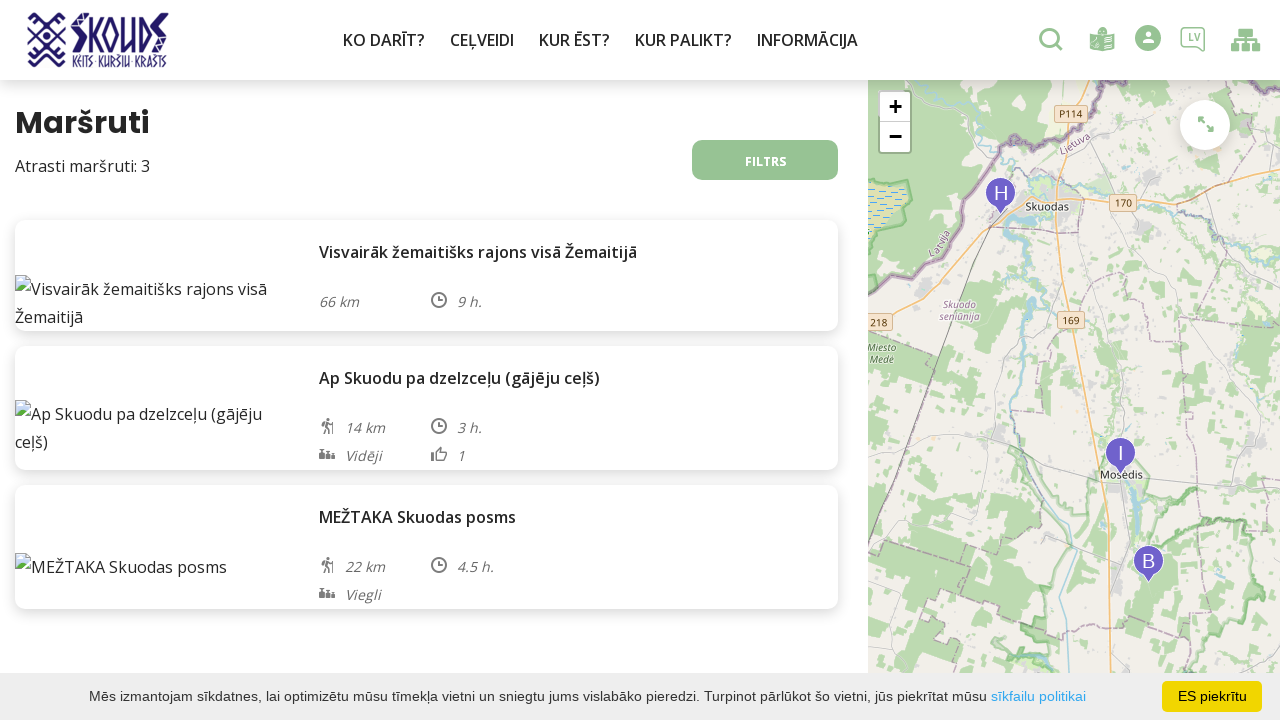

--- FILE ---
content_type: text/html; charset=UTF-8
request_url: https://www.infoskuodas.lt/lv/marsruti/visvairak-zemaitisks-rajons-visa-zemaitija/Array
body_size: 33450
content:
<!DOCTYPE HTML >
<html lang="lv">
<head>
    <meta http-equiv="content-type" content="text/html; charset=UTF-8"/>
    <meta name="viewport" content="width=device-width, initial-scale=1.0, user-scalable=0"/>
    <title>Maršruti</title>
    <meta property="og:title" content="Maršruti"/>
            <meta property="og:description" content="Skuodas novada tūrizma informācijas centrs"/>
        <meta name="description" content="Skuodas novada tūrizma informācijas centrs" />        
            <link rel="shortcut icon" type="image/png"
              href="https://www.infoskuodas.lt/data/settings/favicon/zalias-i-standartinis_(1).png"/>
        <link rel="stylesheet" href="https://stackpath.bootstrapcdn.com/bootstrap/4.1.3/css/bootstrap.min.css"
          integrity="sha384-MCw98/SFnGE8fJT3GXwEOngsV7Zt27NXFoaoApmYm81iuXoPkFOJwJ8ERdknLPMO"
          crossorigin="anonymous">
            <link rel="stylesheet"
              href="https://www.infoskuodas.lt/templates/bebras/demo/css/style.css?v=1769172465">
    
    <meta name="verify-paysera" content="8e66b84385f73efb360701babf5e4fb9">

<script src="https://cdn.userway.org/widget.js" data-account="i9dCg5OA4M"></script>
        
        <script>
        var cookie_text = 'Mēs izmantojam sīkdatnes, lai optimizētu mūsu tīmekļa vietni un sniegtu jums vislabāko pieredzi. Turpinot pārlūkot šo vietni, jūs piekrītat mūsu';
        var cookie_link_text = ' sīkfailu politikai';
        var cookie_link = 'https://www.infoskuodas.lt/lv/editable-separated/id-258/';
        var cookie_close_text = 'ES piekrītu';
    </script>
    <script type="text/javascript" id="cookieinfo"
            src="https://www.infoskuodas.lt/templates/js/cookieinfo.js?v=1769172465">
    </script>

    
    
    <script type="text/javascript" src="https://www.infoskuodas.lt/templates/bebras/js/jquery-2.1.3.min.js"></script>
<script type="text/javascript" src="https://www.infoskuodas.lt/templates/bebras/js/jquery.mmenu.all.js" ></script>
<script src="https://www.infoskuodas.lt/templates/js/jquery/jquery.sumoselect.min.js"></script>
<script type="text/javascript" src="https://www.infoskuodas.lt/templates/bebras/js/lazysizes.min.js"></script>
<script type="text/javascript" src="https://www.infoskuodas.lt/templates/bebras/js/bootstrap.min.js"></script>
<script type="text/javascript" src="https://www.infoskuodas.lt/templates/bebras/js/jquery.sticky-kit.min.js"></script>
<script type="text/javascript" src="https://www.infoskuodas.lt/templates/bebras/js/swiper/swiper-bundle.min.js" ></script>
<script type="text/javascript" src="https://www.infoskuodas.lt/templates/bebras/js/jquery.magnific-popup.min.js"></script>
<script type="text/javascript" src="https://www.infoskuodas.lt/templates/bebras/js/collapse.js"></script>
<script src="https://www.infoskuodas.lt/templates/js/request.js"></script>
<script type="text/javascript" src="https://www.infoskuodas.lt/templates/js/loading.js"></script>
<script src="https://www.infoskuodas.lt/templates/bebras/js/user.js?v=1.1"></script>
<script src="https://www.infoskuodas.lt/templates/js/jquery/jquery-ui.min.js"></script>
<script type="text/javascript" src="https://www.infoskuodas.lt/templates/bebras/js/perfect-scrollbar.min.js"></script>


    <script type="text/javascript" src="https://www.infoskuodas.lt/templates/bebras/js/nouislider.min.js"></script>
        <script type="text/javascript" src="https://www.infoskuodas.lt/templates/bebras/js/popper.min.js"></script>
    <script type="text/javascript" src="https://cdnjs.cloudflare.com/ajax/libs/ekko-lightbox/5.3.0/ekko-lightbox.min.js"></script>
    <script type="text/javascript" src="https://www.infoskuodas.lt/templates/bebras/js/jquery.justifiedGallery.min.js"></script>
    <script type="text/javascript" src="https://www.infoskuodas.lt/templates/bebras/js/jquery.scrollLock.js"></script>
    <script src="https://www.infoskuodas.lt/templates/js/likedislike.js"></script>
    <script src="https://www.infoskuodas.lt/templates/js/List/List.js?v=1769172465"></script>
    <script src="https://www.infoskuodas.lt/templates/js/fullscreen.js"></script>
    <script src="https://www.infoskuodas.lt/templates/js/multiple_trips.js"></script>
    <script src="https://www.infoskuodas.lt/templates/fancybox-3.5.7/jquery.fancybox.min.js"></script>
    <script src="https://www.infoskuodas.lt/templates/swipebox/js/jquery.swipebox.js"></script>


<link href="https://www.infoskuodas.lt/templates/js/video-js/video-js.min.css" rel="stylesheet">
<script src="https://www.infoskuodas.lt/templates/js/video-js/video.min.js"></script>

        <link rel="stylesheet" href="https://www.infoskuodas.lt/templates/css/leaflet.css" crossorigin=""/>
<link rel="stylesheet" href="https://www.infoskuodas.lt/templates/css/leaflet-custom-style.css?v=1769172465" crossorigin=""/>
<script src="https://www.infoskuodas.lt/templates/js/leaflet.js" crossorigin=""></script>

<link rel="stylesheet" href="https://www.infoskuodas.lt/templates/css/MarkerCluster.css" />

<link rel="stylesheet" href="https://www.infoskuodas.lt/templates/css/MarkerCluster.Default.css" />

<!--[if lte IE 8]><link rel="stylesheet" href="https://leaflet.github.io/Leaflet.markercluster/dist/MarkerCluster.Default.ie.css" /><![endif]-->
<script src="https://www.infoskuodas.lt/templates/js/leaflet.markercluster-src.js"></script>


<script type="text/javascript">
    base_url = 'https://www.infoskuodas.lt/';
    window.lid = '5';
    window.base_url = 'https://www.infoskuodas.lt/';
    window.base_url_lang = 'https://www.infoskuodas.lt/lv/';
    window.base_url_root = 'https://www.infoskuodas.lt/';
</script>
<script type="text/javascript" src="https://www.infoskuodas.lt/templates/js/leafletMap.js?v=1769172465"></script>
<link rel="stylesheet" href="https://www.infoskuodas.lt/templates/css/leafletMap.css?v=1769172465" />



</head>
<body class="initial-load">

<style>

.tourism-ads {
    display: none;
}

</style>
<header class="header">
    <div class="container">
        <a class="top-nav-mobile-toggle" href="#mobile-menu"><span class="bebras-icon-Menu"></span><span class="sr-only">Valsts iestāde Skuodas rajona tūrisma informācijas centrs, dati tiek apkopoti un glabāti Juridisko personu reģistrā, kods: 174585733</span></a>
        <div class="logo clearfix">
            <a class="navbar-link" href="https://www.infoskuodas.lt/lv/">
                <img src="https://www.infoskuodas.lt/data/settings/logo/skouds_logo.png"
                     alt="Valsts iestāde Skuodas rajona tūrisma informācijas centrs, dati tiek apkopoti un glabāti Juridisko personu reģistrā, kods: 174585733">
            </a>
        </div>
            <div class="mobile-menu" id="mobile-menu">
        <ul class="left-menu">
                                                                                                        <li>
                                                                                                            <span class=" ">KO DARĪT?</span>
                                                                                <ul>
                    <li>
                                    <a   class="">
                        KO DARĪT?
                    </a>
                            </li>
        
                                <li>

                                    <a href="https://www.infoskuodas.lt/lv/"                                        >
                        Vietas ko apmeklēt
                    </a>
                                
            </li>
                                            <li>

                                    <a href="https://www.infoskuodas.lt/lv/marsruti/"                                        >
                        Maršruti
                    </a>
                                
            </li>
                                            <li>

                                    <a href="https://www.infoskuodas.lt/lv/notikumi/"                                        >
                        Notikumi
                    </a>
                                
            </li>
                                            <li>

                                    <a href="https://www.infoskuodas.lt/lv/izglitiba/"                                        >
                        Izglītības programmas
                    </a>
                                
            </li>
                                            <li>

                                    <a href="https://www.infoskuodas.lt/lv/kas-darit/"                                        >
                        Izklaide
                    </a>
                                
            </li>
                                            </ul>
                    </li>
                                                                <li>
                                                                                                            <span class=" ">CEĻVEIDI</span>
                                                                                <ul>
                    <li>
                                    <a   class="">
                        CEĻVEIDI
                    </a>
                            </li>
        
                                <li>

                                    <span class=" ">Ceļveži</span>
                                    <ul>
                    <li>
                                    <a   class="">
                        CEĻVEIDI
                    </a>
                            </li>
        
                                                                                                                </ul>

            </li>
                        </ul>
                    </li>
                                                                <li>
                                                                                                            <span class=" ">KUR ĒST?</span>
                                                                                <ul>
                    <li>
                                    <a href="https://www.infoskuodas.lt/lv/"  class="">
                        KUR ĒST?
                    </a>
                            </li>
        
                                <li>

                                    <a href="https://www.infoskuodas.lt/lv/?filterForm[category][33]=33"                                        >
                        Kafejnīca
                    </a>
                                
            </li>
                                            <li>

                                    <a href="https://www.infoskuodas.lt/lv/?filterForm[category][61]=61"                                        >
                        Ātrie ēdieni
                    </a>
                                
            </li>
                        </ul>
                    </li>
                                                                <li>
                                                                                                            <span class=" ">KUR PALIKT?</span>
                                                                                <ul>
                    <li>
                                    <a href="https://www.infoskuodas.lt/lv/izmitinasana/"  class="">
                        KUR PALIKT?
                    </a>
                            </li>
        
                                <li>

                                    <a href="https://www.infoskuodas.lt/lv/izmitinasana/?filterForm[category][112]=112"                                        >
                        Viesu māja
                    </a>
                                
            </li>
                                            <li>

                                    <a href="https://www.infoskuodas.lt/lv/izmitinasana/?filterForm[category][4]=4"                                        >
                        Villas
                    </a>
                                
            </li>
                                            <li>

                                    <a href="https://www.infoskuodas.lt/lv/izmitinasana/?filterForm[category][13]=13"                                        >
                        Kempingi
                    </a>
                                
            </li>
                                            <li>

                                    <a href="https://www.infoskuodas.lt/lv/izmitinasana/?filterForm[category][18]=18"                                        >
                        Kempingi
                    </a>
                                
            </li>
                                            <li>

                                    <a href="https://www.infoskuodas.lt/lv/izmitinasana/?filterForm[category][41]=41"                                        >
                        Hosteļi
                    </a>
                                
            </li>
                        </ul>
                    </li>
                                                                                            <li>
                                                                                                            <span class=" ">INFORMĀCIJA</span>
                                                                                <ul>
                    <li>
                                    <a   class="">
                        INFORMĀCIJA
                    </a>
                            </li>
        
                                <li>

                                    <span class=" ">Struktūra un kontaktinformācija</span>
                                    <ul>
                    <li>
                <a href="https://www.infoskuodas.lt/lv/info/struktura-un-kontakti/"  class=" 269 ">
                    Struktūra un kontaktinformācija
                </a>
            </li>
        
                                <li>

                                    <a href="https://www.infoskuodas.lt/lv/info/rekviziti/"                                        >
                        Rekvizīti
                    </a>
                                
            </li>
                                                                <li>

                                    <a href="https://www.infoskuodas.lt/lv/info/vaditajs/"                                        >
                        Vadītājs
                    </a>
                                
            </li>
                                            <li>

                                    <a href="https://www.infoskuodas.lt/lv/info/vaditaja-darba-kartiba/"                                        >
                        Vadītāja darba kārtība
                    </a>
                                
            </li>
                                            <li>

                                    <a href="https://www.infoskuodas.lt/lv/info/informacija-par-komitejam-un-darba-grupam/"                                        >
                        Informācija par komitejām un darba grupām
                    </a>
                                
            </li>
                        </ul>

            </li>
                                            <li>

                                    <span class=" ">Juridiskā informācija</span>
                                    <ul>
                    <li>
                <a href="https://www.infoskuodas.lt/lv/info/juridiska-informacija/"  class=" 413 ">
                    Juridiskā informācija
                </a>
            </li>
        
                                <li>

                                    <a href="https://www.infoskuodas.lt/lv/info/likumdosana/"                                        >
                        Likumdošana
                    </a>
                                
            </li>
                                            <li>

                                    <a href="https://www.infoskuodas.lt/lv/info/likumprojekts/"                                        >
                        Likumprojekts
                    </a>
                                
            </li>
                                            <li>

                                    <a href="https://www.infoskuodas.lt/lv/info/petijumi-un-analize/"                                        >
                        Pētījumi un analīze
                    </a>
                                
            </li>
                                            <li>

                                    <a href="https://www.infoskuodas.lt/lv/info/tiesibu-aktu-parkapumi/"                                        >
                        Tiesību aktu pārkāpumi
                    </a>
                                
            </li>
                                                                <li>

                                    <a href="https://www.infoskuodas.lt/lv/info/trauksmes-celeju-aizsardziba/"                                        >
                        Trauksmes cēlēju aizsardzība
                    </a>
                                
            </li>
                        </ul>

            </li>
                                            <li>

                                    <a href="https://www.infoskuodas.lt/lv/info/biezi-uzdotie-jautajumi/"                                        >
                        Bieži uzdotie jautājumi
                    </a>
                                
            </li>
                                                                                                                                                                                        <li>

                                    <a href="https://www.infoskuodas.lt/lv/info/atvertie-dati/"                                        >
                        Atvērtie dati
                    </a>
                                
            </li>
                                                                <li>

                                    <a href="https://www.infoskuodas.lt/lv/editable-separated/id-308/"                                        >
                        E-talona lietošanas noteikumi
                    </a>
                                
            </li>
                        </ul>
                    </li>
                                                                </ul>
        <div class='mobile-language-switch' id="appendable-language-switch">
            <ul>
                                                        <li><a class='' href='https://www.infoskuodas.lt/marsrutai/'>
                            <div class='language-img'><img src='https://www.infoskuodas.lt/templates/bebras/img/blank.gif'
                                                           class='flag flag-lt' alt="flag-icon Lietuviešu"></div>
                            Lietuviešu</a></li>
                                                        <li><a class='selected' href='https://www.infoskuodas.lt/lv/marsruti/'>
                            <div class='language-img'><img src='https://www.infoskuodas.lt/templates/bebras/img/blank.gif'
                                                           class='flag flag-lv' alt="flag-icon Latviešu"></div>
                            Latviešu</a></li>
                                                        <li><a class='' href='https://www.infoskuodas.lt/en/routes/'>
                            <div class='language-img'><img src='https://www.infoskuodas.lt/templates/bebras/img/blank.gif'
                                                           class='flag flag-en' alt="flag-icon Angļu"></div>
                            Angļu</a></li>
                                                        <li><a class='' href='https://www.infoskuodas.lt/ru/marshrut/'>
                            <div class='language-img'><img src='https://www.infoskuodas.lt/templates/bebras/img/blank.gif'
                                                           class='flag flag-ru' alt="flag-icon Krievu"></div>
                            Krievu</a></li>
                            </ul>
        </div>
        <div class='mobile-account-block' id="menu-account-block">
    <ul class='mm-listview'>
        <li class='account-name'>
            <a class='selected'>
                <span>
                                            <span class="bebras-icon-avatar"></span>
                                    </span>
                 
            </a>
        </li>
                            <li>
                <a href="https://www.infoskuodas.lt/lv/pasutijumu-vesture/"><span></span>Pasūtījumi</a>
            </li>
                    <li>
                <a href="https://www.infoskuodas.lt/lv/iepirkumu-maisins/"><span></span>Iepirkšanās ratiņi</a>
            </li>
                    <li>
                <a href="https://www.infoskuodas.lt/lv/mani-celojumi/"><span></span>Mani ceļojumi</a>
            </li>
                    <li>
                <a href="https://www.infoskuodas.lt/lv/"><span></span>Rediģēt profilu</a>
            </li>
                <li>
            <a href="javascript:;" onclick ="return logout();"><span></span>Atteikties</a>
        </li>
    </ul>
</div>
        <div class="close-mm"><span class="bebras-icon-close"></span></div>
    </div>
    <div class="menu-con">
        <nav id="my-menu" class="main-menu clearfix" >
            <ul class="left-menu">
                                                                                                                                                            <li tabindex="0" class="                                                            sub-menu-parent                                                         "
                        >
                                                            <a tabindex="-1" href="" >
                                    KO DARĪT?
                                </a>
                                                            <div class="sub-menu-col-6 scroll">
        <div class="sub-menu-list">
                                                <div class="nav-column">
                        <a class="" href="https://www.infoskuodas.lt/lv/" target="">                                                    <div class="sub-menu-img">
                                <img data-sizes="auto" class="image lazyload"
                                    src="[data-uri]"
                                    data-src="https://www.infoskuodas.lt/templates/images/no_photo/660x440.jpg"
                                    data-srcset="
                                                                            https://www.infoskuodas.lt/data/editable/submenu/Navidansko_parkas1.jpg 205w,
                                                                                                                https://www.infoskuodas.lt/data/editable/mobile/Navidansko_parkas1.jpg  800w
                                    "
                                     alt="Vietas ko apmeklēt"
                                >
                            </div>
                                                <div class="sub-menu-title">
                                Vietas ko apmeklēt
                        </div>
                        </a>                                            </div>
                                                                <div class="nav-column">
                        <a class="" href="https://www.infoskuodas.lt/lv/marsruti/" target="">                                                    <div class="sub-menu-img">
                                <img data-sizes="auto" class="image lazyload"
                                    src="[data-uri]"
                                    data-src="https://www.infoskuodas.lt/templates/images/no_photo/660x440.jpg"
                                    data-srcset="
                                                                            https://www.infoskuodas.lt/data/editable/submenu/img_20200606_114013.jpg 205w,
                                                                                                                https://www.infoskuodas.lt/data/editable/mobile/img_20200606_114013.jpg  800w
                                    "
                                     alt="Maršruti"
                                >
                            </div>
                                                <div class="sub-menu-title">
                                Maršruti
                        </div>
                        </a>                                            </div>
                                                                <div class="nav-column">
                        <a class="" href="https://www.infoskuodas.lt/lv/notikumi/" target="">                                                    <div class="sub-menu-img">
                                <img data-sizes="auto" class="image lazyload"
                                    src="[data-uri]"
                                    data-src="https://www.infoskuodas.lt/templates/images/no_photo/660x440.jpg"
                                    data-srcset="
                                                                            https://www.infoskuodas.lt/data/editable/submenu/renginiai.jpg 205w,
                                                                                                                https://www.infoskuodas.lt/data/editable/mobile/renginiai.jpg  800w
                                    "
                                     alt="Notikumi"
                                >
                            </div>
                                                <div class="sub-menu-title">
                                Notikumi
                        </div>
                        </a>                                            </div>
                                                                <div class="nav-column">
                        <a class="" href="https://www.infoskuodas.lt/lv/izglitiba/" target="">                                                    <div class="sub-menu-img">
                                <img data-sizes="auto" class="image lazyload"
                                    src="[data-uri]"
                                    data-src="https://www.infoskuodas.lt/templates/images/no_photo/660x440.jpg"
                                    data-srcset="
                                                                            https://www.infoskuodas.lt/data/editable/submenu/dsc_0049.jpg 205w,
                                                                                                                https://www.infoskuodas.lt/data/editable/mobile/dsc_0049.jpg  800w
                                    "
                                     alt="Izglītības programmas"
                                >
                            </div>
                                                <div class="sub-menu-title">
                                Izglītības programmas
                        </div>
                        </a>                                            </div>
                                                                <div class="nav-column">
                        <a class="" href="https://www.infoskuodas.lt/lv/kas-darit/" target="">                                                    <div class="sub-menu-img">
                                <img data-sizes="auto" class="image lazyload"
                                    src="[data-uri]"
                                    data-src="https://www.infoskuodas.lt/templates/images/no_photo/660x440.jpg"
                                    data-srcset="
                                                                            https://www.infoskuodas.lt/data/editable/submenu/img_20201028_103942.jpg 205w,
                                                                                                                https://www.infoskuodas.lt/data/editable/mobile/img_20201028_103942.jpg  800w
                                    "
                                     alt="Izklaide"
                                >
                            </div>
                                                <div class="sub-menu-title">
                                Izklaide
                        </div>
                        </a>                                            </div>
                                                                </div>
    </div>

                        </li>
                                                                                                        <li tabindex="0" class="                                                            sub-menu-parent                                                         submenu-standart"
                        >
                                                            <a tabindex="-1" href="" >
                                    CEĻVEIDI
                                </a>
                                                            <div class="scroll">
        <div class="sub-menu-list">
                                                <div class="nav-column">
                                                                                <div class="sub-menu-title">
                                Ceļveži
                            </div>
                                                                                <ul>
                                                                                                                                                                                                                                                                                                                                                                                                                </ul>
                                            </div>
                                    </div>
    </div>

                        </li>
                                                                                                        <li tabindex="0" class="                                                            sub-menu-parent                                                         "
                        >
                                                            <a tabindex="-1" href="https://www.infoskuodas.lt/lv/" >
                                    KUR ĒST?
                                </a>
                                                        <div class="sub-menu-col-cat-2 scroll" >
    <div class="sub-menu-list tourism_category">
                        <div class="nav-column">
                <a href="https://www.infoskuodas.lt/lv/?filterForm[category][33]=33">
                                        <div class="sub-menu-img">
                        <div></div>
                        <img data-sizes="auto" class="image lazyload"
                            src="[data-uri]"
                            data-src="https://www.infoskuodas.lt/templates/images/no_photo/660x440.jpg"
                            data-srcset="
                                                            https://www.infoskuodas.lt/data/tourism/categories/list/trys_248514199185685_8847746459278245888_n.jpg 289w,
                                                                                        https://www.infoskuodas.lt/data/tourism/categories/mobile/trys_248514199185685_8847746459278245888_n.jpg  600w
                            "
                            alt="Kafejnīca"
                        >
                    </div>
                                        <div class="turism-title-box">
                        <div class="sub-menu-title">Kafejnīca</div>
                        <div class="suggestions">Objekti: 6</div>
                    </div>
                </a>
            </div>
                                <div class="nav-column">
                <a href="https://www.infoskuodas.lt/lv/?filterForm[category][61]=61">
                                        <div class="sub-menu-img">
                        <div></div>
                        <img data-sizes="auto" class="image lazyload"
                            src="[data-uri]"
                            data-src="https://www.infoskuodas.lt/templates/images/no_photo/660x440.jpg"
                            data-srcset="
                                                            https://www.infoskuodas.lt/data/tourism/categories/list/83911369_1474641329365074_577238639600205824_n.jpg 289w,
                                                                                        https://www.infoskuodas.lt/data/tourism/categories/mobile/83911369_1474641329365074_577238639600205824_n.jpg  600w
                            "
                            alt="Ātrie ēdieni"
                        >
                    </div>
                                        <div class="turism-title-box">
                        <div class="sub-menu-title">Ātrie ēdieni</div>
                        <div class="suggestions">Objekti: 1</div>
                    </div>
                </a>
            </div>
                </div>
</div>

                        </li>
                                                                                                        <li tabindex="0" class="                                                            sub-menu-parent                                                         "
                        >
                                                            <a tabindex="-1" href="https://www.infoskuodas.lt/lv/izmitinasana/" >
                                    KUR PALIKT?
                                </a>
                                                        <div class=" scroll" >
    <div class="sub-menu-list tourism_category">
                        <div class="nav-column">
                <a href="https://www.infoskuodas.lt/lv/izmitinasana/?filterForm[category][112]=112">
                                        <div class="sub-menu-img">
                        <div></div>
                        <img data-sizes="auto" class="image lazyload"
                            src="[data-uri]"
                            data-src="https://www.infoskuodas.lt/templates/images/no_photo/660x440.jpg"
                            data-srcset="
                                                            https://www.infoskuodas.lt/data/tourism/categories/list/png_formatas_min_1_.png 289w,
                                                                                        https://www.infoskuodas.lt/data/tourism/categories/mobile/png_formatas_min_1_.png  600w
                            "
                            alt="Viesu māja"
                        >
                    </div>
                                        <div class="turism-title-box">
                        <div class="sub-menu-title">Viesu māja</div>
                        <div class="suggestions">Objekti: 5</div>
                    </div>
                </a>
            </div>
                                <div class="nav-column">
                <a href="https://www.infoskuodas.lt/lv/izmitinasana/?filterForm[category][4]=4">
                                        <div class="sub-menu-img">
                        <div></div>
                        <img data-sizes="auto" class="image lazyload"
                            src="[data-uri]"
                            data-src="https://www.infoskuodas.lt/templates/images/no_photo/660x440.jpg"
                            data-srcset="
                                                            https://www.infoskuodas.lt/data/tourism/categories/list/agriturismoatlantidephototravelgetty_5aaae396c0647100360dcaed.jpg 289w,
                                                                                        https://www.infoskuodas.lt/data/tourism/categories/mobile/agriturismoatlantidephototravelgetty_5aaae396c0647100360dcaed.jpg  600w
                            "
                            alt="Villas"
                        >
                    </div>
                                        <div class="turism-title-box">
                        <div class="sub-menu-title">Villas</div>
                        <div class="suggestions">Objekti: 6</div>
                    </div>
                </a>
            </div>
                                <div class="nav-column">
                <a href="https://www.infoskuodas.lt/lv/izmitinasana/?filterForm[category][13]=13">
                                        <div class="sub-menu-img">
                        <div></div>
                        <img data-sizes="auto" class="image lazyload"
                            src="[data-uri]"
                            data-src="https://www.infoskuodas.lt/templates/images/no_photo/660x440.jpg"
                            data-srcset="
                                                            https://www.infoskuodas.lt/data/tourism/categories/list/file58749981_e22a6b09.jpg 289w,
                                                                                        https://www.infoskuodas.lt/data/tourism/categories/mobile/file58749981_e22a6b09.jpg  600w
                            "
                            alt="Kempingi"
                        >
                    </div>
                                        <div class="turism-title-box">
                        <div class="sub-menu-title">Kempingi</div>
                        <div class="suggestions">Objekti: 1</div>
                    </div>
                </a>
            </div>
                                <div class="nav-column">
                <a href="https://www.infoskuodas.lt/lv/izmitinasana/?filterForm[category][18]=18">
                                        <div class="sub-menu-img">
                        <div></div>
                        <img data-sizes="auto" class="image lazyload"
                            src="[data-uri]"
                            data-src="https://www.infoskuodas.lt/templates/images/no_photo/660x440.jpg"
                            data-srcset="
                                                            https://www.infoskuodas.lt/data/tourism/categories/list/63099844.jpg 289w,
                                                                                        https://www.infoskuodas.lt/data/tourism/categories/mobile/63099844.jpg  600w
                            "
                            alt="Kempingi"
                        >
                    </div>
                                        <div class="turism-title-box">
                        <div class="sub-menu-title">Kempingi</div>
                        <div class="suggestions">Objekti: 3</div>
                    </div>
                </a>
            </div>
                                <div class="nav-column">
                <a href="https://www.infoskuodas.lt/lv/izmitinasana/?filterForm[category][41]=41">
                                        <div class="sub-menu-img">
                        <div></div>
                        <img data-sizes="auto" class="image lazyload"
                            src="[data-uri]"
                            data-src="https://www.infoskuodas.lt/templates/images/no_photo/660x440.jpg"
                            data-srcset="
                                                            https://www.infoskuodas.lt/data/tourism/categories/list/il_hi_chicago_gallery_02.jpg 289w,
                                                                                        https://www.infoskuodas.lt/data/tourism/categories/mobile/il_hi_chicago_gallery_02.jpg  600w
                            "
                            alt="Hosteļi"
                        >
                    </div>
                                        <div class="turism-title-box">
                        <div class="sub-menu-title">Hosteļi</div>
                        <div class="suggestions">Objekti: 1</div>
                    </div>
                </a>
            </div>
                </div>
</div>

                        </li>
                                                                                                                                            <li tabindex="0" class="                                                            sub-menu-parent                                                         submenu-standart"
                        >
                                                            <a tabindex="-1" href="" >
                                    INFORMĀCIJA
                                </a>
                                                            <div class="scroll">
        <div class="sub-menu-list">
                                                <div class="nav-column">
                        <a class="" href="https://www.infoskuodas.lt/lv/info/struktura-un-kontakti/" target="">                                                        <div class="sub-menu-title">
                                Struktūra un kontaktinformācija
                            </div>
                            </a>                                                    <ul>
                                                                                                        <li ><a href="https://www.infoskuodas.lt/lv/info/rekviziti/">Rekvizīti</a></li>
                                                                                                                                                                                                                <li ><a href="https://www.infoskuodas.lt/lv/info/vaditajs/">Vadītājs</a></li>
                                                                                                                                            <li ><a href="https://www.infoskuodas.lt/lv/info/vaditaja-darba-kartiba/">Vadītāja darba kārtība</a></li>
                                                                                                                                            <li ><a href="https://www.infoskuodas.lt/lv/info/informacija-par-komitejam-un-darba-grupam/">Informācija par komitejām un darba grupām</a></li>
                                                                                                </ul>
                                            </div>
                                                                <div class="nav-column">
                        <a class="" href="https://www.infoskuodas.lt/lv/info/juridiska-informacija/" target="">                                                        <div class="sub-menu-title">
                                Juridiskā informācija
                            </div>
                            </a>                                                    <ul>
                                                                                                        <li ><a href="https://www.infoskuodas.lt/lv/info/likumdosana/">Likumdošana</a></li>
                                                                                                                                            <li ><a href="https://www.infoskuodas.lt/lv/info/likumprojekts/">Likumprojekts</a></li>
                                                                                                                                            <li ><a href="https://www.infoskuodas.lt/lv/info/petijumi-un-analize/">Pētījumi un analīze</a></li>
                                                                                                                                            <li ><a href="https://www.infoskuodas.lt/lv/info/tiesibu-aktu-parkapumi/">Tiesību aktu pārkāpumi</a></li>
                                                                                                                                                                                                                <li ><a href="https://www.infoskuodas.lt/lv/info/trauksmes-celeju-aizsardziba/">Trauksmes cēlēju aizsardzība</a></li>
                                                                                                </ul>
                                            </div>
                                                                <div class="nav-column">
                        <a class="" href="https://www.infoskuodas.lt/lv/info/biezi-uzdotie-jautajumi/" target="">                                                        <div class="sub-menu-title">
                                Bieži uzdotie jautājumi
                            </div>
                            </a>                                            </div>
                                                                                                                                                                                                                                                                    <div class="nav-column">
                        <a class="" href="https://www.infoskuodas.lt/lv/info/atvertie-dati/" target="">                                                        <div class="sub-menu-title">
                                Atvērtie dati
                            </div>
                            </a>                                            </div>
                                                                                            <div class="nav-column">
                        <a class="" href="https://www.infoskuodas.lt/lv/editable-separated/id-308/" target="">                                                        <div class="sub-menu-title">
                                E-talona lietošanas noteikumi
                            </div>
                            </a>                                            </div>
                                    </div>
    </div>

                        </li>
                                                                                    </ul>

            <ul class="right-menu">
                <li class="e-shop sub-menu-parent cart-indicator" id="cart-widget">
    </li>
<script type="text/javascript">
    function reloadCartWidgetV2() {
        request('cart-widget-refresh', {
            url: "https://www.infoskuodas.lt/?module=cart_v2&action=cart_v2_widget_refresh",
            dataType: 'json',
            success: function (result) {
                $('#cart-widget').html(result.html);
            }
        });
    }
</script>
                                <li class="search-block" id="search-block">
                    <a href="javascript:;" class="bebras-icon-search2" aria-label="Meklēt"></a>

<div id="cd-search" class="cd-search search-input" onsubmit="searchSolr()">
    <div class="close-search"></div>
    <form action="https://www.infoskuodas.lt/lv/meklet/" method="get">
        <input id="searchfield" type="search" name="q" autocomplete="off" class="search-place" placeholder="Meklēt">
        <label for="searchfield" class="sr-only">Meklēt</label>
    </form>
    <div class="row" id="result-cont"></div>
</div>
                </li>
                                    <li class="menu-item easy-read"><a class="icon bebras-icon-easy-read" href="https://www.infoskuodas.lt/lv/widgets-list/id-111/"></a></li>
                                
                <li class="account" id="account-block">
    <a href="#login-pop" class="login-pop">
                    <span class="no-login bebras-icon-avatar"><span class="sr-only"> Pieslēgties</span></span>
            </a>
                <div id="login-pop" class="white-popup-block mfp-hide">
        <div class="login-block">
            <button title="Close (Esc)" type="button" class="mfp-close">×</button>
            <h3>Ieeja / reģistrācija</h3>
            <div class="login-block-container">
                <div class="form-zone login">
                    <h3>Esošais konts</h3>
                    <form action="" id="ajaxLogin" method="post" target="_self" _lpchecked="1">
                        <div>
                            <label for="login_name">E-pasts</label>
                            <input id="login_name" class="comment-input" type="text" name="login_form[email]" value=""
                                   autocomplete="off">
                        </div>
                        <div class="">
                            <label for="login-pass">Parole</label>
                            <input id="login-pass" class="comment-input" type="password" name="login_form[password]"
                                   autocomplete="off">
                        </div>
                                                <div id="log-errors">

                        </div>
                        <div class="btn-area">
                            <a href="javascript:;" onclick ="$('#ajaxLogin').submit();" class="btn dark">Savienot</a>
                            <a id="reminder_" class="btn" href="javascript:;">Es aizmirsu</a>
                            <a class="register btn dark show-reg-block" href="javascript:;">Reģistrēties</a>
                        </div>
                    </form>
                </div>
                <div class="members-cont">
                    <h3>Sazinieties ar sociālo kontu</h3>
                    <div class="social-login-content">

                                                    <div id="facebookLoginBtn" onclick="loginFb(true);">
                                <span></span>Pieslēgties ar Facebook</div>
                                                                                                                            <div class="privacy-policy-login">Reģistrējoties, jūs piekrītat mūsu <a target="_blank" href="https://www.infoskuodas.lt/lv/editable-separated/id-258/">Privātuma politika</a></div>
                                            </div>
                </div>
            </div>
        </div>
        <div class="reg-block">
            <button title="Close (Esc)" type="button" class="mfp-close">×</button>
            <a class="btn back-login"></a>
            <h3>Reģistrācija</h3>
            <div class="members-cont">
                <div class="form-zone">
                    <form action="" id="ajaxRegister" method="post" target="_self" _lpchecked="1">
                        <input id="e_input3" name="e" value="save" type="hidden">
                        <div class="reg-input-area">
                            <div>
                                <div class="">
                                    <label for="reg-name">Vārds</label>
                                    <input id="reg-name" class="comment-input" type="text" name="register_form[first_name]" value=""
                                           autocomplete="off">
                                </div>
                                <div class="">
                                    <label for="reg-lastname">Uzvārds</label>
                                    <input id="reg-lastname" class="comment-input" type="text" name="register_form[last_name]" value=""
                                           autocomplete="off">
                                </div>
                                <div class="">
                                    <label for="reg-email">E-pasts</label>
                                    <input id="reg-email" class="comment-input" type="text" name="register_form[email]" value=""
                                           autocomplete="off">
                                </div>
                            </div>
                            <div>
                                <div class="">
                                    <label for="reg-pass">Parole</label>
                                    <input id="reg-pass" class="comment-input" type="password" name="register_form[password]"
                                           autocomplete="off">
                                </div>
                                <div class="">
                                    <label for="reg-pass2">Atkārtojiet paroli</label>
                                    <input id="reg-pass2" class="comment-input" type="password" name="register_form[password2]"
                                           autocomplete="off">
                                </div>
                            </div>
                        </div>
                                                <div class="privat-rules">
                            Reģistrējoties, jūs piekrītat mūsu <a target="_blank" href="https://www.infoskuodas.lt/lv/editable-separated/id-258/">Privātuma politika</a>
                        </div>
                                                <a href="javascript:;" onclick ="$('#ajaxRegister').submit();" class="register btn">Reģistrēties</a>
                        <div id="reg-errors">
                        </div>
                    </form>
                </div>
            </div>
        </div>
        <div class="form-zone pass-reminder">
            <button title="Close (Esc)" type="button" class="mfp-close">×</button>
            <a class="btn back-login"></a>
            <h3>Paroles atgādinājums</h3>
            <form action="" id="ajaxReminder" method="post" target="_self" _lpchecked="1">
                <input id="e_input2" name="e" value="save" type="hidden">

                <div class="">
                    <label for="remind_email">E-pasts</label>
                    <input id="remind_email" class="comment-input" type="text" name="f[email]" value=""
                           autocomplete="off">
                </div>

                <div class="btn-area">
                    <a href="javascript:;" onclick ="$('#ajaxReminder').submit();" id="reminder_" class="btn">Atgādināt</a>
                </div>
                <div id="remind-errors">
                </div>
            </form>
        </div>
    </div>


<script type="text/javascript">
    var reminder_errors = $('#remind-errors');
    $('#ajaxReminder').submit(function ()
    {
        var form = $(this).serialize();

        startLoading();
        reminder_errors.html('');
        $.ajax({
            url: "https://www.infoskuodas.lt/lv/?module=members&action=psw_recovery",
            data: form,
            type: "POST",
            dataType: 'json',
            success: function (result)
            {
                stopLoading();
                if (result.message)
                reminder_errors.append('<div class="space-bracket red"><span>' + result.message + '</span></div>');
            }
        });

        return false;
    });

    var login_errors = $('#log-errors');
    $('#ajaxLogin').submit(function ()
    {
        var form = $(this).serialize();

        startLoading();
        login_errors.html('');
        $.ajax({
            url: "https://www.infoskuodas.lt/lv/?module=members&action=login",
            data: form,
            type: "POST",
            dataType: 'json',
            success: function (result)
            {
                stopLoading();
                if (result.errors)
                {
                    $.each(result.errors, function (i, val)
                    {
                        login_errors.append('<div class="space-bracket red"><span>' + val + '</span></div>');
                    });
                }
                else
                {
                    var magnificPopup = $.magnificPopup.instance;
                    magnificPopup.close();
                    afterLogin();
                }
            }
        });

        return false;
    });

    var register_errors = $('#reg-errors');
    $('#ajaxRegister').submit(function ()
    {
        startLoading();
        var form = $(this).serialize();
        register_errors.html('');
        $.ajax({
            url: "https://www.infoskuodas.lt/lv/?module=members&action=register",
            data: form,
            type: "POST",
            dataType: 'json',
            success: function (result)
            {
                stopLoading();
                if (result.errors)
                {
                    $.each(result.errors, function (i, val)
                    {
                        register_errors.append('<div class="space-bracket red"><span>' + val + '</span></div>');
                        return false;
                    });
                }
                else
                {
                    var success_text = "Reģistrācija veiksmīga";
                    var email_text = "##el-pastu-issiunteme-aktyvacijos-nuoroda##";
                    register_errors.append('<div class="space-bracket red"><span>' + success_text + '</span></div>');
                    register_errors.append('<div class="space-bracket red"><span>' + email_text + '</span></div>');
                }
            }
        });

        return false;
    });

    $(function ()
    {
        $('.login-pop').magnificPopup({
            type: 'inline',
            preloader: false,
            focus: '#username',
            modal: true
        });

        $(".show-reg-block").on('click', function() {
            $(".login-block").slideUp();
            $(".reg-block").slideDown();
        });

        $(".back-login").on('click', function() {
            $(".login-block").slideDown();
            $(".reg-block, .form-zone.pass-reminder").slideUp();
        });

        $("#reminder_").on("click", function(){
            $(".login-block").slideUp();
            $(".form-zone.pass-reminder").slideDown();
        });
    });
</script>

    </li>

                <li class="sub-menu-parent language-switch mobile-language-switch d-none">
                                                                                                                                                                    <a class="kalba">
                                <span>##kalba##</span>
                            </a>
                                                                                                                                                                                                         <ul class="sub-menu">
                        <div>
                            
                                                                                                                                                                                                                                                                                                                                                
                                                                <li>
                                    <a href="//marsrutai/">
                                        <span class="mobile"><span><img src="https://www.infoskuodas.lt/templates/bebras/img/blank.gif" class="flag flag-lt" alt="flag-icon Lietuviešu"></span> Lietuviešu</span>
                                    </a>
                                </li>

                            
                                                                                                                                                                                                                                                                                                                                                
                                                                <li class="selected-language">
                                    <a href="/lv/marsruti/">
                                        <span class="mobile"><span><img src="https://www.infoskuodas.lt/templates/bebras/img/blank.gif" class="flag flag-lv" alt="flag-icon Latviešu"></span> Latviešu</span>
                                    </a>
                                </li>

                            
                                                                                                                                                                                                                                                                                                                                                
                                                                <li>
                                    <a href="/en/routes/">
                                        <span class="mobile"><span><img src="https://www.infoskuodas.lt/templates/bebras/img/blank.gif" class="flag flag-en" alt="flag-icon Angļu"></span> Angļu</span>
                                    </a>
                                </li>

                            
                                                                                                                                                                                                                                                                                                                                                
                                                                <li>
                                    <a href="/ru/marshrut/">
                                        <span class="mobile"><span><img src="https://www.infoskuodas.lt/templates/bebras/img/blank.gif" class="flag flag-ru" alt="flag-icon Krievu"></span> Krievu</span>
                                    </a>
                                </li>

                                                    </div>
                    </ul>
                </li>

                <li class="sub-menu-parent language-switch">
                                                                                                                                                                    <a href="">
                                <span>LV</span>
                            </a>
                                                                                                                                                                                    
                    <ul>
                        
                                                                                                                
                                                                                                                                                                                                                                                                                                                                        <li >
                                <a href="//marsrutai/">
                                    <div>
                                        <img src="https://www.infoskuodas.lt/templates/bebras/img/blank.gif"
                                             class="flag flag-lt"
                                             alt="flag-icon Lietuviešu">
                                    </div>
                                    Lietuviešu
                                </a>
                            </li>
                        
                                                                                                                
                                                                                                                                                                                                                                                                                                                                        <li class="active">
                                <a href="/lv/marsruti/">
                                    <div>
                                        <img src="https://www.infoskuodas.lt/templates/bebras/img/blank.gif"
                                             class="flag flag-lv"
                                             alt="flag-icon Latviešu">
                                    </div>
                                    Latviešu
                                </a>
                            </li>
                        
                                                                                                                
                                                                                                                                                                                                                                                                                                                                        <li >
                                <a href="/en/routes/">
                                    <div>
                                        <img src="https://www.infoskuodas.lt/templates/bebras/img/blank.gif"
                                             class="flag flag-en"
                                             alt="flag-icon Angļu">
                                    </div>
                                    Angļu
                                </a>
                            </li>
                        
                                                                                                                
                                                                                                                                                                                                                                                                                                                                        <li >
                                <a href="/ru/marshrut/">
                                    <div>
                                        <img src="https://www.infoskuodas.lt/templates/bebras/img/blank.gif"
                                             class="flag flag-ru"
                                             alt="flag-icon Krievu">
                                    </div>
                                    Krievu
                                </a>
                            </li>
                                            </ul>
                </li>
                                <li class="page-tree">
                    <a href="https://www.infoskuodas.lt/lv/majas/" ></a>
                </li>
                            </ul>

            <div class="menu-bg"></div>

            <div class="mob-menu" style="float: right;">
                <div class="mobile-search-block"> <a class="bebras-icon-search2" id="mobile-search-trigger"></a>

<div id="cd-search" class="cd-search search-input" onsubmit="searchSolr()">
    <div class="close-search"></div>
    <form action="https://www.infoskuodas.lt/lv/meklet/" method="get">
        <input id="searchfield-mobile" type="search" name="q" autocomplete="off" class="search-place" placeholder="Meklēt">
        <label for="searchfield-mobile" class="sr-only">Meklēt</label>
    </form>
    <div class="row" id="result-cont-mobile"></div>
</div>
</div>
                                    <div><a class="icon bebras-icon-easy-read" href="https://www.infoskuodas.lt/lv/widgets-list/id-111/"></a></div>
                                                            </div>
        </nav>
    </div>
    <script type="text/javascript">
    $(".search-input input").keyup(function(e) {
        if (e.keyCode === 27) {
            $(".search-block > a").removeClass('selected');
            $('.search-block').removeClass('show-search');
        }
    });

    if($( window ).width() >= 1160) {
        searchfield = $('#searchfield');
    } else {
        searchfield = $('#searchfield-mobile');
    }

    let searchTimeout;
    let current;
    $(window).load(function(){
        searchfield.keyup(function(e){
            if (e.which !== 40 && e.which !== 38) { // down
                clearTimeout(searchTimeout);
                searchTimeout = setTimeout(searchSolr, 300);
            } else {
                walkSuggestions(e.which)
            }
        });
    });

    let typedValue = "";

    function searchSolr(){
        if(searchfield.val().length == 0){
            $('#result-cont').html('');
            $('.cd-search').removeClass('is-visible');
            $('header.small-header').removeClass('mob-search-active');
            return;
        }

        request('searchSuggestions', {
            type: 'POST',
            url: 'https://www.infoskuodas.lt/?module=search&action=suggestions&lang_code=5',
            data : {
                ajax : 1,
                index: 1,
                query : searchfield.val()
            },
            success: function(result){
                if($( window ).width() >= 1160) {
                    $('#result-cont').html(result);
                    current = null;
                    typedValue = searchfield.val();
                } else {
                    $('#result-cont-mobile').html(result);
                }
            }
        });
    }


    $('.search-block > a').on('click', function(event){
        if ($('#searchfield').val() &&  $('.cd-search').hasClass('is-visible')) {
            $('#searchfield').parent().submit();
        }
        toggleSearch();
        if (!$('#searchfield').is(":empty")) {

        }
    });


    $('.close-search').on('click', function(event){
        event.preventDefault();
        toggleSearch("close");
    });


    jQuery(document).on('keyup',function(evt) {
        if (evt.keyCode == 27) {
            event.preventDefault();
            toggleSearch("close");
        }
    });


    function toggleSearch(type) {
        searchSolr();
        if(type=="close") {
            $('header.small-header').removeClass('mob-search-active');
            $('.search-block').removeClass('show-search');
            $('.cd-search').removeClass('is-visible');
            $(".search-block").removeClass('selected');
            $('body').removeClass('stop-scrolling');
            $('.menu-bg').removeClass('active-menu-bg');
        } else {
            //toggle search visibility
            $('header.small-header').toggleClass('mob-search-active');
            $('body').toggleClass('stop-scrolling');
            $('.search-block').toggleClass('show-search');
            $('.cd-search').toggleClass('is-visible');
            $('.search-block').toggleClass('selected');
            $('.menu-bg').toggleClass('active-menu-bg');
            var input = document.getElementById('searchfield');
            input.focus();
            input.select();
            if($(window).width() > 1190 && $('.cd-search').hasClass('is-visible')) $('.cd-search').find('input[type="search"]').focus();
        }
    }

    $(document).mouseup(function(e)
    {
        var container = $(".cd-search");

        // if the target of the click isn't the container nor a descendant of the container
        if (!container.is(e.target) && container.has(e.target).length === 0)
        {
            toggleSearch("close");
        }
    });

    //mobile

    $('#mobile-search-trigger').on('click', function(event){
        event.preventDefault();
        toggleSearch();
    });

    $( document ).ready(function() {
       $('.hp-search .search-place').keydown(function(e) {
           var code = e.key;
           var value = $(this).val();
           if(code === "Enter") {
               e.preventDefault();
           }
           if( $(".mobile-search-block").css('display') == 'none') {
               $('.search-block > a').trigger( "click" );
               $('#searchfield').val(value);
           } else {
               $('#mobile-search-trigger').trigger( "click" );
               $('#searchfield-mobile').val(value);
               $('#searchfield-mobile').focus();
           }
           this.value = '';
       })
    });

    function goNext(){
        if (current){
            if(current.next().length !== 0) {
                let next = current.next();
                let previous = current;
                change(previous, next);
            }
        } else {
            current = $('.suggestion-item').first();
            change(null, current);
        }
    }

    function goPrevious(){
        if (current){
            if(current.prev().length !== 0) {
                let next = current.prev();
                let previous = current;
                change(previous, next);
            } else{
                change(current, null)
            }
        } else {
            current = $('.suggestion-item').last();
            change(null, current);
        }
    }

    function change(previous, next) {
        if (previous)
            previous.css('background-color', '#fff');
        if (next){
            current = next;
            next.css("background-color", "#efefef");
            let text = $('a', next).text();
            searchfield.val(text)
        } else {
            searchfield.val(typedValue)
        }
    }
    
    function walkSuggestions(key) {

        if (key === 40) { // down
            goNext();
        } else if (key === 38) { // up
            goPrevious();
        }
    }

</script>


    </div>
</header>
<div id="class_change" class="wrap container-fluid bootstrap-list">
    <div class="row">
        <div class="col-lg-8 col-md-8 col-sm-12"><div id="left_side">
    
    
        <div class="list-info ">
            <div>
                <h1>Maršruti</h1>
                <div class="object-count">Atrasti maršruti: 3</div>
            </div>
                            <a href="javascript:;" class="filter-btn btn dark ">Filtrs</a>
                    </div>
        <div class="objects-list route-object-list row">
                <div class="object-cont route-object-cont col-12" data-route-id="3">
        <a href="
                                    https://www.infoskuodas.lt/lv/marsruti/iepazistiet-visa-zemato-regiona-visu-zemato-rajonu-izlasiet-1100-reizes-fonta-izmera-samazinasana-fonta-izmera-palielinasana-drukasana-e-pasts/
                            ">
            <div class="route-object-photo">
                <img src="https://www.infoskuodas.lt/data/tourism_objects/list/dsc_0047.jpg" alt="Visvairāk žemaitišks rajons visā Žemaitijā">
            </div>
            <div class="route-object-description">
                <div class="object-title">
                    Visvairāk žemaitišks rajons visā Žemaitijā
                </div>
                                                <div class="route-object-info">
                    <div class="route-property">
                        <span class=""></span>66&nbsp;km
                    </div>
                    <div class="route-property">
                        <span class="bebras-icon-clock"></span>9&nbsp;h.
                    </div>
                                        
                    <div class="route-property">
                                            </div>
                                                        </div>
            </div>
        </a>
    </div>
    <div class="object-cont route-object-cont col-12" data-route-id="9">
        <a href="
                                    https://www.infoskuodas.lt/lv/marsruti/ap-skuodu-pa-dzelzcelu-gajeju-cels/
                            ">
            <div class="route-object-photo">
                <img src="https://www.infoskuodas.lt/data/tourism_objects/list/DSC_0036.JPG" alt="Ap Skuodu pa dzelzceļu (gājēju ceļš)">
            </div>
            <div class="route-object-description">
                <div class="object-title">
                    Ap Skuodu pa dzelzceļu (gājēju ceļš)
                </div>
                                                                                    <div class="route-object-info">
                    <div class="route-property">
                        <span class="bebras-icon-walk"></span>14&nbsp;km
                    </div>
                    <div class="route-property">
                        <span class="bebras-icon-clock"></span>3&nbsp;h.
                    </div>
                                                                                    
                    <div class="route-property">
                                                <span class="bebras-icon-weight"></span>Vidēji
                                            </div>
                                                                <div class="route-property">
                            <span class="bebras-icon-like"></span>1
                        </div>
                                    </div>
            </div>
        </a>
    </div>
    <div class="object-cont route-object-cont col-12" data-route-id="10">
        <a href="
                                    https://www.infoskuodas.lt/lv/marsruti/meztaka-skuodas-posms/
                            ">
            <div class="route-object-photo">
                <img src="https://www.infoskuodas.lt/data/tourism_objects/list/Skuodomiestoparkas_SigitasKazlauskasphoto2.jpg" alt="MEŽTAKA Skuodas posms">
            </div>
            <div class="route-object-description">
                <div class="object-title">
                    MEŽTAKA Skuodas posms
                </div>
                                                                                    <div class="route-object-info">
                    <div class="route-property">
                        <span class="bebras-icon-walk"></span>22&nbsp;km
                    </div>
                    <div class="route-property">
                        <span class="bebras-icon-clock"></span>4.5&nbsp;h.
                    </div>
                                                                                    
                    <div class="route-property">
                                                <span class="bebras-icon-weight"></span>Viegli
                                            </div>
                                                        </div>
            </div>
        </a>
    </div>
<script>
    $('.object-cont').mouseenter(function(){
        var route_id = parseInt($(this).data('route-id'));
        if(typeof map != "undefined" && map.routes[route_id])
        {
            map.routes[route_id].basepoint.hover(true);
        }
    }).mouseleave(function(){
        var route_id = parseInt($(this).data('route-id'));
        if(typeof map != "undefined" && map.routes[route_id])
        {
            map.routes[route_id].basepoint.hover(false);
        }
    });
</script>
        </div>
    <script>
        
        if (typeof map !== "undefined")
        {
            map.deselectAllObjects();
            map.deselectAllRoutes();
            map.closeRoute();

                    }
    </script>
    <script>
        window.back_button_text = "Saraksts";
        $('.map-close-fullscreen').html(window.back_button_text);

        $( document ).ready(function() {
            var window_width = window.innerWidth;

            if (window_width < 768) {
                jQuery(".sidebar > div:first-child").trigger("sticky_kit:detach");
            } else {
                make_sticky();
            }

            jQuery( window ).resize(function() {

                window_width = window.innerWidth;
                if (window_width < 768) {
                    jQuery(".sidebar > div:first-child").trigger("sticky_kit:detach");
                } else {
                    make_sticky();

                }

            });

            function make_sticky() {
                jQuery(".sidebar > div:first-child").trigger("sticky_kit:detach");
                jQuery("header:not(.small-header) ~ .wrap.list .sidebar > div:first-child, header:not(.small-header) ~ .mm-slideout .wrap.list .sidebar > div:first-child").stick_in_parent({
                    //parent: '.sidebar',
                    offset_top: 80,
                });

                jQuery("header.small-header ~ .wrap.list .sidebar > div:first-child, header.small-header ~ .mm-slideout .wrap.list .sidebar > div:first-child").stick_in_parent({
                    //parent: '.sidebar',
                    offset_top: 66,
                });
            }
        });
    </script>
    <script>
        function removeEditLink(){
            if (typeof changeAdminEditUrl !== "undefined"){
                changeAdminEditUrl('', true);
            }
        }

        removeEditLink();
        $(document).ready(function(){
            removeEditLink();
        })
    </script>

</div></div>
        <div class="col-lg-4 col-md-4 col-sm-12 pr-0"><div class="sidebar" id="right_side">
    <div>
        <div class="sidebarsticky">

            <div id="sidebar_buttons_component">
    <div class="btn full-screen-map"></div>
    <div class="mobile-filter-map-content">
        <div class="mobile-filter-map-button ">
                            <div class="mobile-filter ">Filtrs</div>
                        <div class="mobile-map">Karte</div>
                    </div>
    </div>
    <script>
        $(".mobile-map").on('click', function(e){
            if($(this).hasClass('mobile-cancel')){

                $('.filter-block').removeClass('active');
                $(".mobile-filter-map-button .mobile-filter").text(filter_text);
                $(".mobile-filter-map-button .mobile-cancel")
                    .removeClass('mobile-cancel')
                    .addClass('mobile-map')
                    .text(map_text);

                e.preventDefault();
                $('body').removeAttr('style');
                $('body').css('overflow', 'auto');

            }
            else
            {
                if (navigator.userAgent.match(/(iPod|iPhone|iPad)/)) {
                    $("#map").addClass("ios");
                } else{
                    GoInFullscreen($("#map").get(0));
                }
            }
        });


        openFilter = function ()
        {

        };
                $(".btn.filter-btn").off('click').on("click", function ()
        {
            openFilter();
        });
        openFilter = function ()
        {
            var filter_block = $(".filter-block");
            filter_block.toggleClass("active");
            addGlobalComponentParam('objects_filter_open', filter_block.hasClass('active') ? 1 : 0);
        };

        
        openProduct = function ()
        {

        };
        

        function toggleMap()
        {
            map.locked = true;
            $(".full-screen-map").toggleClass('closed-map');
            $(".btn.filter-btn").toggleClass('hide');
            $(".wrap").toggleClass('full-map');

            setTimeout(function(){
                map.locked = false;
            }, 1000);

            setTimeout(function(){
                map.map.invalidateSize();
                map.rebound();
            }, 1100);
        }
        function mapOff()
        {
            if(!$(".full-screen-map").hasClass('closed-map'))
                return;

            toggleMap();
        }

        $(".btn.full-screen-map").on("click", function() {
            toggleMap();
        });

        var filter_text = "Filtrs";
        var map_text = "Karte";
        var save_text = "Saglabāt";
        var cancel_text = "Atcelt";

        $(".mobile-filter").on('click', function(e){
            if( $('.filter-block').hasClass('active') ){
                $('.filter-block').removeClass('active');
                $(".mobile-filter-map-button .mobile-filter").text(filter_text);
                $(".mobile-filter-map-button .mobile-cancel")
                    .removeClass('mobile-cancel')
                    .addClass('mobile-map')
                    .text(map_text);

                e.preventDefault();
                body.removeAttr('style');
                body.css('overflow', 'auto');

            } else {

                $(".mobile-filter-map-button .mobile-map")
                    .addClass('mobile-cancel')
                    .removeClass('mobile-map')
                    .text(cancel_text);

                $('.filter-block').addClass('active');
                $(".mobile-filter-map-button .mobile-filter").text(save_text);
                e.preventDefault();
                body.width(body.width());
                body.css('overflow', 'hidden');
            }

            if(window.refilter)
            {
                updateList(true, '');
            }
        });
    </script>
</div>

            <div id="product_component"></div>

            <div class="filter-block " id="filter_component">
    <div class="filter" id="filter">
        <div class="submit-con">
            <button type="button" class="mfp-close filter-submit fa fa-check" title="Saglabāt"></button>
        </div>
        <div class="filter-content">
            <h3>Filtrs</h3>
            <button title="Aizvērt" type="button" class="filter-close "><span
                        class="bebras-icon-map"></span>Karte</button>

            <div class="route-distance" id="route-distance">
                <div class="filter-title">Izvēlieties attālumu</div>
                <div class="distance-con">
                    <div id="distance_filter" class="slider range-slide">
                        <span class="amount-cont-min"><span class="amount-min"></span> km</span>
                        <span class="amount-cont-max"><span class="amount-max"></span> km</span>
                        <div class="slide" value=","
                             max="130" min="0"></div>
                    </div>
                </div>
            </div>

                            <div class="button-group">
                    <div class="filter-title">Dominējošā virsma</div>
                    <div class="filter-clear">Iztīrīt</div>
                    <ul>
                                                    <li><input type="checkbox" class="filterform"
                                       id="property_68"
                                       name="filterForm[paving][68]"
                                       value="68"
                                       >
                                <label for="property_68"><i
                                            class="bebras-icon-asfaltas"></i><span>Asfalts</span></label>
                            </li>
                                                    <li><input type="checkbox" class="filterform"
                                       id="property_70"
                                       name="filterForm[paving][70]"
                                       value="70"
                                       >
                                <label for="property_70"><i
                                            class="bebras-icon-zvyrkelis"></i><span>Zemes ceļš</span></label>
                            </li>
                                                    <li><input type="checkbox" class="filterform"
                                       id="property_71"
                                       name="filterForm[paving][71]"
                                       value="71"
                                       >
                                <label for="property_71"><i
                                            class="bebras-icon-vienvezis"></i><span>Meža ceļš</span></label>
                            </li>
                                                    <li><input type="checkbox" class="filterform"
                                       id="property_146"
                                       name="filterForm[paving][146]"
                                       value="146"
                                       >
                                <label for="property_146"><i
                                            class="bebras-icon-miskas"></i><span>Viena trase</span></label>
                            </li>
                                                    <li><input type="checkbox" class="filterform"
                                       id="property_153"
                                       name="filterForm[paving][153]"
                                       value="153"
                                       >
                                <label for="property_153"><i
                                            class="birstonas-icon-baidare"></i><span>Ūdens</span></label>
                            </li>
                                            </ul>
                </div>
            
                                                                                                                                                                                                                                                                                            <div class="button-group">
                    <div class="filter-title">Citi</div>
                    <div class="filter-clear">Iztīrīt</div>
                    <ul>
                                                                                                                                                                                                                                                <li><input type="checkbox" class="filterform"
                                           id="property_129"
                                           name="filterForm[property][129]" value="129"
                                           >
                                    <label for="property_129"><i
                                                class=""></i><span>Iespējas cilvēkiem ar īpašām vajadzībām</span></label>
                                </li>
                                                                                                                                                                                                                                    </ul>
                </div>
                    </div>
    </div>

    <script type="text/javascript">
        window.refilter = false;
        var mobile = screen.width <= 767;
        $("#distance_filter div.slide").each(function() {
            var filter_distance = [0, 130];
            $(this).slider({
                values: [0, 130],
                min: parseInt($(this).attr('min')),
                max:  parseInt($(this).attr('max')),
                range: true,
                change: function(event, ui) {

                    if (filter_distance[0] < $(this).slider("values", 0) || filter_distance[1] > $(this).slider("values", 1))
                    {
                        $('#route-distance button').addClass('filtered');
                    }
                    else
                    {
                        $('#route-distance button').removeClass('filtered');
                    }

                    $(".range-slide span.amount-min").html("" + $(this).slider("values", 0));
                    $(".range-slide span.amount-max").html("" + $(this).slider("values", 1));

                    if(!mobile)
                    {
                        updateList(0, '');
                    }
                    else
                    {
                        window.refilter = true;
                    }
                },
                slide: function(event, ui) {
                    $(".range-slide span.amount-min").html("" + $(this).slider("values", 0));
                    $(".range-slide span.amount-max").html("" + $(this).slider("values", 1));
                }
            });
            $(".range-slide span.amount-min").html("" + $(this).slider("values", 0));
            $(".range-slide span.amount-max").html("" + $(this).slider("values", 1));
        });

        const body = $('body');
        const ps = new PerfectScrollbar('#filter');

        function adjustWidth()
        {
            if (!mobile)
            {
                var parentwidth = $(".sidebar").width();
                $(".filter-block").width(parentwidth - 40);
                $(".filter-block").css('overflow', 'scroll');
                ps.update();
            }
            else
            {
                ps.destroy();
            }
        }

        $(window).resize(function ()
        {
            adjustWidth();
        });

        adjustWidth();

        $('.filter-clear').on('click', function ()
        {
            $(this).parent().find('input').each(function ()
            {
                $(this).prop('checked', false);
            });
            if (!mobile && typeof updateList != 'undefined')
            {
                updateList(true);
            }
            else
            {
                window.refilter = true;
            }
        });

        $('#filter li a, #filter .button-single').click(function ()
        {
            var input = $('input[type="checkbox"]', $(this));
            input.attr('checked', !input.is(':checked'));

            var parent = $(this).parents('.button-group');
            if (parent.length > 0)
            {
                $('button', parent).toggleClass('filtered', $('input[checked="checked"]', parent).length > 0);
            }
            if (!mobile && typeof updateList != 'undefined')
            {
                updateList(true);
            }
            else
            {
                window.refilter = true;
            }
            return false;
        });

        $('.filterform').change(function ()
        {
            if (!mobile && typeof updateList != 'undefined')
            {
                updateList(true);
            }
            else
            {
                window.refilter = true;
            }
        });

        function updateList(refresh)
        {
            var submitParams = [];
            bounds = map.map.getBounds();
            if (bounds)
            {
                ne = bounds.getNorthEast();
                sw = bounds.getSouthWest();
                x1 = sw.lat;
                x2 = ne.lat;
                y1 = sw.lng;
                y2 = ne.lng;

                if (x1 != null && y1 != null && x2 != null && y2 != null)
                {
                    submitParams['mapc'] = x1.toFixed(4) + ';' + y1.toFixed(4) + ';' + x2.toFixed(4) + ';' + y2.toFixed(4);
                }
            }

            // filter params
            $(".filterform").each(function ()
            {
                paramName = this.getAttribute("name");
                paramValue = $(this).val();
                if (this.getAttribute("type") == 'checkbox')
                {
                    if ($(this).is(":checked"))
                    {
                        if (submitParams[paramName] == undefined || submitParams[paramName] == 'undefined')
                        {
                            submitParams[paramName] = paramValue;
                        }
                        else
                        {
                            submitParams[paramName] = submitParams[paramName] + ',' + paramValue;
                        }
                    }
                }
                else
                {
                    if (paramValue != '')
                    {
                        submitParams[paramName] = paramValue;
                    }
                }
            });

            var distance = $('#distance_filter .slide').slider("values");

            if (distance[0] > 0)
            {
                submitParams['filterForm[distance][from]'] = distance[0];
            }
            if (distance[1] > 0 && distance[1] != 130)
            {
                submitParams['filterForm[distance][to]'] = distance[1];
            }

            if ($('.search-container').hasClass('active'))
            {
                var val = $('#search-field').val();
                if (val != '')
                {
                    submitParams['name'] = val;
                }
            }
            else
            {
                $('#search-field').val('')
            }

            // form url
            var paramsCount = 0;
            var urlParams = '';
            for (var key in submitParams)
            {
                if (submitParams.hasOwnProperty(key))
                {
                    if (paramsCount == 0)
                    {
                        urlParams = key + '=' + submitParams[key];
                    }
                    else
                    {
                        urlParams += '&' + key + '=' + submitParams[key];
                    }
                    paramsCount++;
                }
            }

            // url change action
            var currentHost = window.location.href.toString().split(window.location.host)[1];
            if (currentHost.indexOf('?') != -1)
            {
                // normalize url params (when needed)
                currentHost = currentHost.substring(0, currentHost.indexOf("?"));
            }

            // assign new url
            if (currentHost.slice(-1) != '/' && paramsCount > 0)
            {
                url = currentHost + '/?' + urlParams;
            }
            else if (paramsCount > 0)
            {
                url = currentHost + '?' + urlParams;
            }

            openUrl(url, '&hold_filter=1&refresh_map=' + (refresh ? 1 : 0));
        }
        //filter
        $(document).on('click', "header .filter:not(.active)", function ()
        {
            deactivate_all();
            filter_active();
        });

        $(".btn.filter-btn, .filter-close").off('click').on("click", function ()
        {
            if (typeof openFilter != "undefined")
            {
                openFilter();
            }
        });
    </script>
</div>


            <div id="map_component" style="width:100%;height:100%;">
    <div id="map"><div class="btn mobile-fullscreen-exit"></div></div>
    <div class="map-close-fullscreen ios btn" >Apraksts</div>
    <script>
        $(".mobile-fullscreen-exit").on('click', function(e) {
            if (navigator.userAgent.match(/(iPod|iPhone|iPad)/)) {
                $("#map").removeClass("ios");
            } else {
                GoOutFullscreen();
            }
        });
        $(".sidebarsticky").css('width', $("#right_side").width())
        $(window).resize( function() {
            if($( window ).width() > 767){
                $(".sidebarsticky").css('width', $("#right_side").width())
            }
        });

        var map = $('#map').LeafletMap({
            objects: null,
            routes: {"3":{"id":"3","distance":"65659","position":"2","rate":"0","time":"31380","name":{"5":"Visvair\u0101k \u017eemaiti\u0161ks rajons vis\u0101 \u017demaitij\u0101"},"description":{"5":"<p style=\"text-align:justify\">Skodas novads - sen\u0101 kur&scaron;u zeme, kas slavena ar saglab\u0101ju&scaron;\u0101m elkas viet\u0101m, upuralt\u0101ra akme\u0146iem, apbed\u012bjumu viet\u0101m un pilskalniem. Apoles pilskalns tika apdz\u012bvots pirmaj\u0101 gad\u0101 p\u0113c AD, t\u0101p\u0113c ne velti to d\u0113v\u0113 par vec\u0101ko apmetni Lietuv\u0101. Lietuvas zieme\u013crietumu da\u013c\u0101, \u017demaitij\u0101, teritorija robe\u017eojas ar Latvijas valsti, un rajona pa&scaron;vald\u012bbas centrs (Skodas pils\u0113ta) atrodas pie pa&scaron;as Lietuvas un Latvijas robe\u017eas. Skodas novads j\u016bs gaid\u012bs ar mieru, lieliskiem dabas skatiem un v\u0113sturi.<\/p>\r\n\r\n<p style=\"text-align:justify\"><strong>1. &Scaron;auk\u013cu tundra<\/strong><br \/>\r\n&ldquo;&Scaron;auk\u013cu tundra&ldquo; - laukakmenu lauks - kadi\u0137\u0101js kas atrodas tr\u012bs kilometru att\u0101lum\u0101 uz dienvidrietumiem no Mos\u0113des (1 km uz dienvidaustrumiem no &Scaron;auk\u013ciem). Tas ir rezerv\u0101ts, kur\u0101 tiek uzglab\u0101ta izcila ainava ar led\u0101ja atnestajiem laukakme\u0146iem un augo&scaron;\u0101m kadi\u0137\u0113m. Ier\u012bkota &ldquo;dabas taka&ldquo; ar 300 metrus garu koka g\u0101j\u0113ju celi\u0146u. Ir atp\u016btas zona, \u016bdenstilpe.<br \/>\r\n<br \/>\r\n<strong>2. Mos\u0113des pils\u0113ti\u0146a (6,5 km no &Scaron;auk\u013cu tundra)<\/strong><br \/>\r\nMos\u0113des pils\u0113ti\u0146a, blakus viz\u0113 Mos\u0113des d\u012b\u0137is, tek Bartuvas upe, un ir ier\u012bkots Salantu re\u0123ion\u0101lais parks.&nbsp; Apskat\u012bsit Mos\u0113des Sv. Mi\u0137e\u013ca erce\u0146\u0123e\u013ca bazn\u012bcu. Teritorija ir slavena ar sav\u0101m unik\u0101laj\u0101m akme\u0146u kolekcij\u0101m, kuras var apskat\u012bt republik\u0101niskaj\u0101 Vaclava Inta akme\u0146u muzej\u0101. M\u0113dz teikt, ka Mos\u0113de un akme\u0146i jau ir k\u013cuvu&scaron;i par neat\u0146emamu viens cita sast\u0101vda\u013cu. Caur pils\u0113ti\u0146u ved 3,5 km gara pastaigu-izzi\u0146as taka. Ce\u013cojot pa to, j\u016bs nepazud\u012bsit - bulti\u0146as ved pa pareizo ce\u013cu. Taka, kas s\u0101kas pie Akme\u0146u muzeja, iepaz\u012bstina ar pils\u0113tas iev\u0113rojam\u0101kajiem objektiem un beidzas pie Mos\u0113des pilskalna.<br \/>\r\n<br \/>\r\n<strong>3. Skodas pils\u0113ta (14,5 km no Mos\u0113des pils\u0113ti\u0146as)<\/strong><br \/>\r\nTevi gaida &ldquo;Vesel\u012bbas taka&ldquo;, kas izrot\u0101ta ar tiltiem, apst\u0101d\u012bjumiem, skulpt\u016br\u0101m. Blakus parkam atrodas Skodas d\u012b\u0137is, austrumu krast\u0101 &nbsp;izple&scaron;as vair\u0101ki me\u017ei. Lieliska vieta, kur apst\u0101ties, atp\u016bsties, apbr\u012bnot skatu, izbaud\u012bt mieru. P\u0101rg\u0101ju&scaron;i uz otru Bartavas pusi caur Gedimino ielu no Vytauto ielas pagrie\u017eoties pa labi sasniegsit Skodas rajona pa&scaron;vald\u012bbas \u0113ku (Vytauto iela 13). Blakus tai atrodas piemineklis Skodas dibin\u0101t\u0101jam Jonam Chodkevi\u010dam. Ja v\u0113laties uzzin\u0101t vair\u0101k par Skodu, l\u016bdzu, izm\u0113\u0123iniet mar&scaron;rutu &ldquo;Lietuva s\u0101kas no Skodas.&ldquo;<br \/>\r\n<br \/>\r\n<strong>4. Apoles pilskalns (12,4 km no Skodas)<\/strong><br \/>\r\nPagrie\u017eoties uz austrumiem no Skodas, j\u016bs iesiet Apoles virzien\u0101. &Scaron;aj\u0101 ciemat\u0101 atrodas slavenais Apoles pilskalns - zin\u0101ms par kur&scaron;u un vikingu kauju blakus pilskalnam, uz pilskalna st\u0101vo&scaron;\u0101 pils ir visagr\u0101k rakstiskajos avotos min\u0113t\u0101 vieta Lietuv\u0101. Iek\u0101piet uz &scaron;o pilskalnu un sajutiet iepriek&scaron;\u0113jo periodu garu.<br \/>\r\n<br \/>\r\n<strong>5. I. Navidanska bot\u0101niskais parks (17,4 km no Apoles pilskalna)<\/strong><br \/>\r\n&Scaron;eit Izidors Navidansks ier\u012bkoja parku. Tas ir viens no pirmajiem bot\u0101niskajiem d\u0101rziem Lietuv\u0101. M\u0101j\u012bgais \u017demaitijas bot\u0101niskais parks atp\u016btniekus piesaista ar da\u017e\u0101diem augiem, koku alej\u0101m, septi\u0146iem d\u012b\u0137iem un atp\u016btas viet\u0101m. Vasar\u0101 ir iesp\u0113jams atspirdzin\u0101ties d\u012b\u0137os, mak&scaron;\u0137er\u0113t. \u012asta atp\u016btas dabisk\u0101 o\u0101z\u0113.<br \/>\r\n<br \/>\r\n<strong>6. Ylaku &nbsp;pils\u0113ti\u0146a (4 km no I. Navidanska Bot\u0101nisk\u0101 parka)<\/strong><br \/>\r\nYlaku pils\u0113ti\u0146\u0101 ir saglab\u0101jies vecais ielu t\u012bkls, laukums un \u0113kas. Pils\u0113tas centr\u0101 atrodas Kristus atkl\u0101smes Sv. Jaunavai Marijai bazn\u012bca, pasludin\u0101ta par kult\u016bras mantojuma objektu, bet kaps\u0113t\u0101 - neogotikas sarkano \u0137ie\u0123e\u013cu kapela. V\u0113l viena sv\u0113tn\u012bca ir Ylaku eva\u0146\u0123\u0113lisk\u0101 baptistu bazn\u012bca.<br \/>\r\n<br \/>\r\n<strong>7. Barst\u012b\u010du (Puokes) akmens (13,5 km no Ylaku pils\u0113ti\u0146as)<\/strong><br \/>\r\nLiel\u0101kais akmens Lietuv\u0101. Pirms 13&ndash;14 t\u016bksto&scaron;iem gadu led\u0101ju atnests laukakmens p\u0101rsniedz ar\u012b An\u012bk&scaron;\u010du Puntuka akmens lielumu (tas ir otraj\u0101 viet\u0101). Akmens atrodas pie Puokes apmetnes, apm\u0113ram 3 kilometru att\u0101lum\u0101 no Barst\u012b\u010du pils\u0113ti\u0146as, no t\u0101 izriet gan Puokes, gan Barst\u012b\u010du nosaukums. Akmeni, kas gu\u013c pla&scaron;\u0101 lauk\u0101 no vienas puses ieskauj koku mas\u012bvs, blakus tam ir atp\u016btas zona ar soliem, celi\u0146iem un lapeni. Izbaudiet ce\u013cojuma p\u0101rdz\u012bvojumus blakus Barst\u012b\u010du akmenim.<\/p>\r\n\r\n<div id=\"leifolkicnjbbkajlfmhackhfmijcecc\" style=\"display:none\">&nbsp;<\/div>\r\n"},"pics":[{"id":"1","route_id":"3","file_name":"dsc_0047.jpg","position":"1","watermark":"1","video":null,"name":{"1":"dsc_0047","5":"dsc_0047","11":"dsc_0047","2":"dsc_0047","3":"dsc_0047","4":"dsc_0047","6":"dsc_0047","7":"dsc_0047","8":"dsc_0047"}},{"id":"2","route_id":"3","file_name":"sic_arhyvu_4_001.jpg","position":"2","watermark":"1","video":null,"name":{"1":"sic_arhyvu_4_001","5":"sic_arhyvu_4_001","11":"sic_arhyvu_4_001","2":"sic_arhyvu_4_001","3":"sic_arhyvu_4_001","4":"sic_arhyvu_4_001","6":"sic_arhyvu_4_001","7":"sic_arhyvu_4_001","8":"sic_arhyvu_4_001"}},{"id":"3","route_id":"3","file_name":"img_20201028_105455.jpg","position":"3","watermark":"1","video":null,"name":{"1":"img_20201028_105455","5":"img_20201028_105455","11":"img_20201028_105455","2":"img_20201028_105455","3":"img_20201028_105455","4":"img_20201028_105455","6":"img_20201028_105455","7":"img_20201028_105455","8":"img_20201028_105455"}},{"id":"4","route_id":"3","file_name":"sic_arhyvo_1.jpg","position":"4","watermark":"1","video":null,"name":{"1":"sic_arhyvo_1","5":"sic_arhyvo_1","11":"sic_arhyvo_1","2":"sic_arhyvo_1","3":"sic_arhyvo_1","4":"sic_arhyvo_1","6":"sic_arhyvo_1","7":"sic_arhyvo_1","8":"sic_arhyvo_1"}},{"id":"5","route_id":"3","file_name":"sic_arhyvo_1_001.jpg","position":"5","watermark":"1","video":null,"name":{"1":"sic_arhyvo_1_001","5":"sic_arhyvo_1_001","11":"sic_arhyvo_1_001","2":"sic_arhyvo_1_001","3":"sic_arhyvo_1_001","4":"sic_arhyvo_1_001","6":"sic_arhyvo_1_001","7":"sic_arhyvo_1_001","8":"sic_arhyvo_1_001"}},{"id":"6","route_id":"3","file_name":"dsc_0080.jpg","position":"6","watermark":"1","video":null,"name":{"1":"dsc_0080","5":"dsc_0080","11":"dsc_0080","2":"dsc_0080","3":"dsc_0080","4":"dsc_0080","6":"dsc_0080","7":"dsc_0080","8":"dsc_0080"}},{"id":"7","route_id":"3","file_name":"rodykle.jpg","position":"7","watermark":"1","video":null,"name":{"1":"rodykle","5":"rodykle","11":"rodykle","2":"rodykle","3":"rodykle","4":"rodykle","6":"rodykle","7":"rodykle","8":"rodykle"}},{"id":"8","route_id":"3","file_name":"dsc_0436_1_.jpg","position":"8","watermark":"1","video":null,"name":{"1":"dsc_0436_1_","5":"dsc_0436_1_","11":"dsc_0436_1_","2":"dsc_0436_1_","3":"dsc_0436_1_","4":"dsc_0436_1_","6":"dsc_0436_1_","7":"dsc_0436_1_","8":"dsc_0436_1_"}}],"properties":[],"filterpoints":[["56.124313","21.593571"],["56.124340","21.593519"],["56.124432","21.593370"],["56.124962","21.592470"],["56.125210","21.591940"],["56.125332","21.591721"],["56.125462","21.591480"],["56.125950","21.590540"],["56.126091","21.590281"],["56.126690","21.589081"],["56.127361","21.587749"],["56.127689","21.586929"],["56.128239","21.585581"],["56.128399","21.585180"],["56.128971","21.583799"],["56.128979","21.583759"],["56.129089","21.583500"],["56.129169","21.583321"],["56.129280","21.583080"],["56.129551","21.582500"],["56.129662","21.582251"],["56.129749","21.582060"],["56.129768","21.582001"],["56.129829","21.581860"],["56.129910","21.581640"],["56.130032","21.581221"],["56.130161","21.580750"],["56.130230","21.580481"],["56.130280","21.580290"],["56.130348","21.580030"],["56.130581","21.579020"],["56.130772","21.578180"],["56.130981","21.577259"],["56.131031","21.577009"],["56.131359","21.575319"],["56.131363","21.575317"],["56.131699","21.575550"],["56.131851","21.575661"],["56.132240","21.575951"],["56.132359","21.576040"],["56.132660","21.576260"],["56.133121","21.576590"],["56.133209","21.576660"],["56.133369","21.576771"],["56.133652","21.576981"],["56.133881","21.577141"],["56.135201","21.578100"],["56.135830","21.578550"],["56.136230","21.578840"],["56.136768","21.579241"],["56.137180","21.579540"],["56.137249","21.579590"],["56.137520","21.579781"],["56.138500","21.580481"],["56.139011","21.580830"],["56.139069","21.580870"],["56.139309","21.581030"],["56.139359","21.581060"],["56.139561","21.581200"],["56.139629","21.581240"],["56.139729","21.581280"],["56.139881","21.581341"],["56.139950","21.581360"],["56.140030","21.581369"],["56.140110","21.581369"],["56.140171","21.581369"],["56.140259","21.581360"],["56.140320","21.581341"],["56.140450","21.581301"],["56.141479","21.580980"],["56.142941","21.580521"],["56.143429","21.580360"],["56.144569","21.580000"],["56.144932","21.579880"],["56.145500","21.579700"],["56.145901","21.579571"],["56.146229","21.579460"],["56.147591","21.579020"],["56.147930","21.578899"],["56.148891","21.578590"],["56.149250","21.578480"],["56.150848","21.577990"],["56.151459","21.577801"],["56.151909","21.577669"],["56.152920","21.577391"],["56.155239","21.576790"],["56.156219","21.576521"],["56.156399","21.576469"],["56.159538","21.575680"],["56.159630","21.575661"],["56.160500","21.575411"],["56.161880","21.575060"],["56.162510","21.574900"],["56.163429","21.574690"],["56.163521","21.574680"],["56.163589","21.574680"],["56.164169","21.574789"],["56.164379","21.574800"],["56.164398","21.574810"],["56.164459","21.574800"],["56.164558","21.574789"],["56.164719","21.574739"],["56.164799","21.574711"],["56.165722","21.574341"],["56.165718","21.574337"],["56.165722","21.573980"],["56.165722","21.573790"],["56.165722","21.573660"],["56.165722","21.573601"],["56.165749","21.573450"],["56.165749","21.573448"],["56.165749","21.573448"],["56.165749","21.573429"],["56.165771","21.573360"],["56.165775","21.573357"],["56.165581","21.573191"],["56.165409","21.573030"],["56.165272","21.572870"],["56.165192","21.572750"],["56.164970","21.572281"],["56.164928","21.572210"],["56.164902","21.572130"],["56.164841","21.571960"],["56.164822","21.571871"],["56.164799","21.571779"],["56.164780","21.571680"],["56.164780","21.571621"],["56.164780","21.571569"],["56.164780","21.571520"],["56.164822","21.571289"],["56.164909","21.570709"],["56.164940","21.570511"],["56.164940","21.570450"],["56.164940","21.570351"],["56.164940","21.570339"],["56.164928","21.570210"],["56.164921","21.569731"],["56.164909","21.569481"],["56.164921","21.569229"],["56.164928","21.569090"],["56.164928","21.568991"],["56.164940","21.568939"],["56.164951","21.568911"],["56.165039","21.568569"],["56.165119","21.568310"],["56.165161","21.568110"],["56.165199","21.567690"],["56.165199","21.567430"],["56.165199","21.567419"],["56.165199","21.567261"],["56.165150","21.566759"],["56.165119","21.566469"],["56.165112","21.566389"],["56.165089","21.566271"],["56.165009","21.565769"],["56.164871","21.565660"],["56.164829","21.565639"],["56.164791","21.565630"],["56.164261","21.565430"],["56.164181","21.565390"],["56.162819","21.564720"],["56.162815","21.564724"],["56.162861","21.563560"],["56.162941","21.561831"],["56.162945","21.561829"],["56.163280","21.561720"],["56.164310","21.561371"],["56.167969","21.560120"],["56.169579","21.559570"],["56.169628","21.559549"],["56.169689","21.559530"],["56.169739","21.559521"],["56.169800","21.559500"],["56.170521","21.559250"],["56.177681","21.556801"],["56.180828","21.555750"],["56.182640","21.555140"],["56.184090","21.554661"],["56.187302","21.553560"],["56.189892","21.552670"],["56.191830","21.552000"],["56.193359","21.551470"],["56.193539","21.551411"],["56.194241","21.551170"],["56.196781","21.550310"],["56.196819","21.550301"],["56.199402","21.549410"],["56.200748","21.548981"],["56.200779","21.548969"],["56.203640","21.547960"],["56.203732","21.547930"],["56.203819","21.547890"],["56.204880","21.547520"],["56.205280","21.547421"],["56.205750","21.547211"],["56.205769","21.547199"],["56.206921","21.546820"],["56.207279","21.546690"],["56.207840","21.546499"],["56.207920","21.546480"],["56.208000","21.546450"],["56.209679","21.545910"],["56.209961","21.545830"],["56.210281","21.545719"],["56.211830","21.545191"],["56.215721","21.543859"],["56.215961","21.543770"],["56.216351","21.543640"],["56.218239","21.543011"],["56.218861","21.542789"],["56.218910","21.542770"],["56.218979","21.542749"],["56.220360","21.542280"],["56.222050","21.541679"],["56.222160","21.541639"],["56.222229","21.541611"],["56.222408","21.541550"],["56.222580","21.541491"],["56.222752","21.541430"],["56.223339","21.541220"],["56.223980","21.541000"],["56.223991","21.540991"],["56.224701","21.540751"],["56.225052","21.540621"],["56.225410","21.540501"],["56.226990","21.539940"],["56.227348","21.539820"],["56.227409","21.539801"],["56.229290","21.539061"],["56.229462","21.539000"],["56.229630","21.538931"],["56.230240","21.538691"],["56.232288","21.537889"],["56.234051","21.537210"],["56.234909","21.536869"],["56.235081","21.536800"],["56.235401","21.536671"],["56.237671","21.535780"],["56.239262","21.535179"],["56.239651","21.535021"],["56.239700","21.535000"],["56.240101","21.534849"],["56.240971","21.534540"],["56.241562","21.534370"],["56.241798","21.534321"],["56.242069","21.534269"],["56.243340","21.534000"],["56.245350","21.533621"],["56.246841","21.533340"],["56.249050","21.532909"],["56.249119","21.532909"],["56.249321","21.532869"],["56.250648","21.532610"],["56.251678","21.532400"],["56.251949","21.532351"],["56.252129","21.532320"],["56.252220","21.532301"],["56.252468","21.532249"],["56.252731","21.532200"],["56.253040","21.532129"],["56.253220","21.532101"],["56.253571","21.532030"],["56.254669","21.531820"],["56.255001","21.531759"],["56.255638","21.531651"],["56.255920","21.531590"],["56.256062","21.531570"],["56.256199","21.531540"],["56.256882","21.531401"],["56.258091","21.531160"],["56.258091","21.531160"],["56.258839","21.531019"],["56.259560","21.530870"],["56.259789","21.530821"],["56.260139","21.530741"],["56.260479","21.530680"],["56.260609","21.530640"],["56.260681","21.530630"],["56.260929","21.530581"],["56.261230","21.530531"],["56.261871","21.530439"],["56.262779","21.530279"],["56.263088","21.530239"],["56.263519","21.530260"],["56.264500","21.530340"],["56.264519","21.530340"],["56.265419","21.530399"],["56.265591","21.530420"],["56.266239","21.530451"],["56.266251","21.530451"],["56.266682","21.530500"],["56.267010","21.530531"],["56.267799","21.530609"],["56.268089","21.530621"],["56.269058","21.530670"],["56.269150","21.530680"],["56.269772","21.530710"],["56.269768","21.530708"],["56.269772","21.530460"],["56.269772","21.530359"],["56.269772","21.529831"],["56.269779","21.529249"],["56.269779","21.529169"],["56.269779","21.528761"],["56.269779","21.528620"],["56.269772","21.527790"],["56.269760","21.526550"],["56.269760","21.526340"],["56.269749","21.525961"],["56.269749","21.525631"],["56.269749","21.524950"],["56.269730","21.524389"],["56.269711","21.523951"],["56.269718","21.523630"],["56.269718","21.523399"],["56.269741","21.523121"],["56.269779","21.522779"],["56.269791","21.522690"],["56.269958","21.521500"],["56.269989","21.521311"],["56.269989","21.521307"],["56.269989","21.521307"],["56.269958","21.521500"],["56.269791","21.522690"],["56.269779","21.522779"],["56.269741","21.523121"],["56.269718","21.523399"],["56.269718","21.523630"],["56.269711","21.523951"],["56.269730","21.524389"],["56.269749","21.524950"],["56.269749","21.525631"],["56.269749","21.525961"],["56.269760","21.526340"],["56.269760","21.526550"],["56.269772","21.527790"],["56.269779","21.528620"],["56.269779","21.528761"],["56.269779","21.529169"],["56.269779","21.529249"],["56.269772","21.529831"],["56.269772","21.530359"],["56.269772","21.530460"],["56.269772","21.530710"],["56.269768","21.530708"],["56.270882","21.530830"],["56.270882","21.530834"],["56.270901","21.531481"],["56.270920","21.532610"],["56.270981","21.533819"],["56.271069","21.535900"],["56.271091","21.536501"],["56.271099","21.536949"],["56.271118","21.537310"],["56.271130","21.537729"],["56.271141","21.537979"],["56.271149","21.538210"],["56.271160","21.538540"],["56.271172","21.538740"],["56.271172","21.539009"],["56.271179","21.539351"],["56.271191","21.539511"],["56.271210","21.540230"],["56.271221","21.540291"],["56.271229","21.540480"],["56.271240","21.540710"],["56.271229","21.540840"],["56.271229","21.540930"],["56.271210","21.541201"],["56.271198","21.541401"],["56.271130","21.542311"],["56.271091","21.542950"],["56.271042","21.543650"],["56.271019","21.543871"],["56.271000","21.544250"],["56.270950","21.544960"],["56.270939","21.545111"],["56.270908","21.545641"],["56.270840","21.546690"],["56.270828","21.546820"],["56.270802","21.547350"],["56.270779","21.547701"],["56.270779","21.547871"],["56.270779","21.548040"],["56.270851","21.548550"],["56.270962","21.549311"],["56.271099","21.550520"],["56.271160","21.550940"],["56.271172","21.551069"],["56.271179","21.551210"],["56.271191","21.551359"],["56.271179","21.551689"],["56.271172","21.551870"],["56.271160","21.552090"],["56.271111","21.552660"],["56.271042","21.553579"],["56.270969","21.554420"],["56.270920","21.555000"],["56.270870","21.555630"],["56.270840","21.555950"],["56.270771","21.556860"],["56.270580","21.559200"],["56.270451","21.560760"],["56.270359","21.561991"],["56.270100","21.565189"],["56.269989","21.566589"],["56.269939","21.567249"],["56.269878","21.568090"],["56.269852","21.568399"],["56.269779","21.569460"],["56.269749","21.569920"],["56.269741","21.570230"],["56.269730","21.570400"],["56.269691","21.571590"],["56.269661","21.573360"],["56.269741","21.576080"],["56.269878","21.578831"],["56.270119","21.581141"],["56.270649","21.586361"],["56.270672","21.586571"],["56.270699","21.586870"],["56.270729","21.587240"],["56.270809","21.588110"],["56.270851","21.588619"],["56.270870","21.588989"],["56.270870","21.589359"],["56.270859","21.589670"],["56.270790","21.590790"],["56.270729","21.591591"],["56.270222","21.597830"],["56.270069","21.599590"],["56.269932","21.601179"],["56.269878","21.601749"],["56.269798","21.602751"],["56.269348","21.607870"],["56.269112","21.610661"],["56.269100","21.610920"],["56.269089","21.611521"],["56.269112","21.611900"],["56.269131","21.612129"],["56.269169","21.612520"],["56.269241","21.612989"],["56.269279","21.613300"],["56.269329","21.613621"],["56.269341","21.613701"],["56.269520","21.614870"],["56.269600","21.615351"],["56.269890","21.617260"],["56.269909","21.617359"],["56.270142","21.618771"],["56.270309","21.619850"],["56.270401","21.620449"],["56.270531","21.621059"],["56.270599","21.621380"],["56.270672","21.621679"],["56.270729","21.621981"],["56.270870","21.622580"],["56.271179","21.624010"],["56.271351","21.624611"],["56.271542","21.625271"],["56.272060","21.626909"],["56.272171","21.627270"],["56.272259","21.627550"],["56.272362","21.627831"],["56.272541","21.628389"],["56.272701","21.628880"],["56.273129","21.630220"],["56.273178","21.630341"],["56.273540","21.631460"],["56.273811","21.632299"],["56.273869","21.632460"],["56.273941","21.632681"],["56.273937","21.632683"],["56.273449","21.633280"],["56.273380","21.633369"],["56.273369","21.633381"],["56.273270","21.633480"],["56.273151","21.633560"],["56.271759","21.634279"],["56.271358","21.634489"],["56.270569","21.635019"],["56.270409","21.635130"],["56.269249","21.635920"],["56.268539","21.636290"],["56.267681","21.636681"],["56.266258","21.637310"],["56.265560","21.637630"],["56.265388","21.637711"],["56.265041","21.637859"],["56.264069","21.638300"],["56.262939","21.639000"],["56.262501","21.639250"],["56.262112","21.639469"],["56.261940","21.639561"],["56.261570","21.639759"],["56.258480","21.641300"],["56.258060","21.641510"],["56.256592","21.642290"],["56.255730","21.642750"],["56.254669","21.643320"],["56.254372","21.643511"],["56.254299","21.643570"],["56.254089","21.643761"],["56.253941","21.643909"],["56.253601","21.644310"],["56.253239","21.644770"],["56.252720","21.645500"],["56.252399","21.645941"],["56.250858","21.648121"],["56.250832","21.648161"],["56.250809","21.648199"],["56.250759","21.648270"],["56.249950","21.649410"],["56.249901","21.649469"],["56.249889","21.649481"],["56.249851","21.649540"],["56.249790","21.649630"],["56.249760","21.649670"],["56.249249","21.650391"],["56.248501","21.651449"],["56.248379","21.651630"],["56.248230","21.651899"],["56.248138","21.652060"],["56.248070","21.652250"],["56.248051","21.652300"],["56.247940","21.652639"],["56.247860","21.652920"],["56.247589","21.654079"],["56.247581","21.654131"],["56.247261","21.655729"],["56.247181","21.656080"],["56.247108","21.656361"],["56.247059","21.656509"],["56.247040","21.656590"],["56.246960","21.656820"],["56.246929","21.656891"],["56.246830","21.657110"],["56.246681","21.657400"],["56.246590","21.657551"],["56.246510","21.657709"],["56.246361","21.657990"],["56.246250","21.658159"],["56.246052","21.658470"],["56.245918","21.658670"],["56.245838","21.658791"],["56.245720","21.658939"],["56.245571","21.659140"],["56.245369","21.659370"],["56.245300","21.659451"],["56.245029","21.659769"],["56.244591","21.660231"],["56.244370","21.660469"],["56.244221","21.660660"],["56.244041","21.660919"],["56.243778","21.661430"],["56.243320","21.662390"],["56.242882","21.663191"],["56.242680","21.663580"],["56.242592","21.663780"],["56.242580","21.663799"],["56.242489","21.664040"],["56.242390","21.664379"],["56.242290","21.664829"],["56.242119","21.665600"],["56.242020","21.666121"],["56.241982","21.666300"],["56.241871","21.666849"],["56.241501","21.668579"],["56.240898","21.671120"],["56.240742","21.671770"],["56.240742","21.671789"],["56.240589","21.672340"],["56.240593","21.672344"],["56.241402","21.673050"],["56.241562","21.673201"],["56.242859","21.674339"],["56.243210","21.674681"],["56.243660","21.675070"],["56.243881","21.675261"],["56.243912","21.675301"],["56.243919","21.675329"],["56.243931","21.675369"],["56.243938","21.675400"],["56.243938","21.675440"],["56.243851","21.675930"],["56.243809","21.676140"],["56.243809","21.676189"],["56.243809","21.676229"],["56.243820","21.676260"],["56.243851","21.676291"],["56.243900","21.676331"],["56.244030","21.676420"],["56.244034","21.676416"],["56.244034","21.676416"],["56.243900","21.676331"],["56.243851","21.676291"],["56.243820","21.676260"],["56.243809","21.676229"],["56.243809","21.676189"],["56.243809","21.676140"],["56.243851","21.675930"],["56.243938","21.675440"],["56.243938","21.675400"],["56.243931","21.675369"],["56.243919","21.675329"],["56.243912","21.675301"],["56.243881","21.675261"],["56.243660","21.675070"],["56.243210","21.674681"],["56.242859","21.674339"],["56.241562","21.673201"],["56.241402","21.673050"],["56.240589","21.672340"],["56.240593","21.672344"],["56.240742","21.671789"],["56.240742","21.671770"],["56.240898","21.671120"],["56.241501","21.668579"],["56.241871","21.666849"],["56.241982","21.666300"],["56.242020","21.666121"],["56.242119","21.665600"],["56.242290","21.664829"],["56.242390","21.664379"],["56.242489","21.664040"],["56.242580","21.663799"],["56.242592","21.663780"],["56.242680","21.663580"],["56.242882","21.663191"],["56.243320","21.662390"],["56.243778","21.661430"],["56.244041","21.660919"],["56.244221","21.660660"],["56.244370","21.660469"],["56.244591","21.660231"],["56.245029","21.659769"],["56.245300","21.659451"],["56.245369","21.659370"],["56.245571","21.659140"],["56.245720","21.658939"],["56.245838","21.658791"],["56.245918","21.658670"],["56.246052","21.658470"],["56.246250","21.658159"],["56.246361","21.657990"],["56.246510","21.657709"],["56.246590","21.657551"],["56.246681","21.657400"],["56.246830","21.657110"],["56.246929","21.656891"],["56.246960","21.656820"],["56.247040","21.656590"],["56.247059","21.656509"],["56.247108","21.656361"],["56.247181","21.656080"],["56.247261","21.655729"],["56.247581","21.654131"],["56.247589","21.654079"],["56.247860","21.652920"],["56.247940","21.652639"],["56.248051","21.652300"],["56.248070","21.652250"],["56.248138","21.652060"],["56.248230","21.651899"],["56.248379","21.651630"],["56.248501","21.651449"],["56.249249","21.650391"],["56.249760","21.649670"],["56.249790","21.649630"],["56.249851","21.649540"],["56.249889","21.649481"],["56.249901","21.649469"],["56.249950","21.649410"],["56.250759","21.648270"],["56.250809","21.648199"],["56.250832","21.648161"],["56.250858","21.648121"],["56.252399","21.645941"],["56.252720","21.645500"],["56.253239","21.644770"],["56.253601","21.644310"],["56.253941","21.643909"],["56.254089","21.643761"],["56.254299","21.643570"],["56.254372","21.643511"],["56.254669","21.643320"],["56.255730","21.642750"],["56.256592","21.642290"],["56.258060","21.641510"],["56.258480","21.641300"],["56.261570","21.639759"],["56.261940","21.639561"],["56.262112","21.639469"],["56.262501","21.639250"],["56.262939","21.639000"],["56.264069","21.638300"],["56.265041","21.637859"],["56.265388","21.637711"],["56.265560","21.637630"],["56.266258","21.637310"],["56.267681","21.636681"],["56.268539","21.636290"],["56.269249","21.635920"],["56.270409","21.635130"],["56.270569","21.635019"],["56.271358","21.634489"],["56.271759","21.634279"],["56.273151","21.633560"],["56.273270","21.633480"],["56.273369","21.633381"],["56.273380","21.633369"],["56.273449","21.633280"],["56.273941","21.632681"],["56.273937","21.632683"],["56.275139","21.636391"],["56.275230","21.636669"],["56.275799","21.638399"],["56.275928","21.638849"],["56.276100","21.639561"],["56.276199","21.639980"],["56.276272","21.640421"],["56.276371","21.641060"],["56.276569","21.642290"],["56.276909","21.644480"],["56.277168","21.646099"],["56.277279","21.646830"],["56.277550","21.648520"],["56.277660","21.649210"],["56.277679","21.649309"],["56.277691","21.649370"],["56.277699","21.649429"],["56.277721","21.649540"],["56.278481","21.654230"],["56.279018","21.657579"],["56.279240","21.658899"],["56.279419","21.660000"],["56.279640","21.661310"],["56.279839","21.662531"],["56.279850","21.662630"],["56.279911","21.662979"],["56.280010","21.663580"],["56.280029","21.663700"],["56.280270","21.665140"],["56.280418","21.666040"],["56.280499","21.666639"],["56.280510","21.666700"],["56.280548","21.667061"],["56.280682","21.668171"],["56.280941","21.670589"],["56.280972","21.670830"],["56.281250","21.673349"],["56.281410","21.674891"],["56.281601","21.676670"],["56.281639","21.677010"],["56.281891","21.679371"],["56.281960","21.680000"],["56.282028","21.680639"],["56.282269","21.682831"],["56.282280","21.682859"],["56.282310","21.683201"],["56.282349","21.683540"],["56.282360","21.683571"],["56.282589","21.685730"],["56.282661","21.686380"],["56.282669","21.686440"],["56.282688","21.686640"],["56.282711","21.686859"],["56.282719","21.686911"],["56.282799","21.687670"],["56.283051","21.689960"],["56.283112","21.690500"],["56.283180","21.691151"],["56.283321","21.692459"],["56.283691","21.695801"],["56.283829","21.697010"],["56.283958","21.698191"],["56.284081","21.699301"],["56.284191","21.700270"],["56.284500","21.703110"],["56.285290","21.710421"],["56.285881","21.715759"],["56.286499","21.721411"],["56.286629","21.722570"],["56.286739","21.723669"],["56.286789","21.724270"],["56.286831","21.724840"],["56.286861","21.725630"],["56.286880","21.726311"],["56.286888","21.726540"],["56.286888","21.727390"],["56.286888","21.727690"],["56.286888","21.728081"],["56.286880","21.728531"],["56.286880","21.728800"],["56.286861","21.729090"],["56.286850","21.729420"],["56.286831","21.729790"],["56.286812","21.730129"],["56.286800","21.730310"],["56.286789","21.730339"],["56.286758","21.730909"],["56.286701","21.731750"],["56.286652","21.732340"],["56.286629","21.732510"],["56.286579","21.733141"],["56.286541","21.733641"],["56.286491","21.734240"],["56.286289","21.737020"],["56.286228","21.737829"],["56.286160","21.738770"],["56.285950","21.741619"],["56.285839","21.743120"],["56.285789","21.743860"],["56.285759","21.744381"],["56.285671","21.745810"],["56.285591","21.747410"],["56.285500","21.749290"],["56.285480","21.749849"],["56.285439","21.750820"],["56.285339","21.754049"],["56.285332","21.754370"],["56.285172","21.759260"],["56.285149","21.759871"],["56.285099","21.761271"],["56.284988","21.764509"],["56.284969","21.764990"],["56.284962","21.765160"],["56.284962","21.765240"],["56.284962","21.765310"],["56.284821","21.769470"],["56.284790","21.770361"],["56.284790","21.770849"],["56.284790","21.771490"],["56.284859","21.779060"],["56.284870","21.780560"],["56.284870","21.780880"],["56.284882","21.782499"],["56.284889","21.784229"],["56.284901","21.785419"],["56.284908","21.786310"],["56.284920","21.787640"],["56.284950","21.793240"],["56.284962","21.793320"],["56.284962","21.793530"],["56.284969","21.793760"],["56.285000","21.798981"],["56.285011","21.799910"],["56.285030","21.805460"],["56.285030","21.808069"],["56.284981","21.809799"],["56.284981","21.809801"],["56.285702","21.809839"],["56.286190","21.809860"],["56.286781","21.809891"],["56.286812","21.809891"],["56.286961","21.809879"],["56.287048","21.809870"],["56.287201","21.809839"],["56.287312","21.809771"],["56.287601","21.809601"],["56.288158","21.809240"],["56.288231","21.809200"],["56.288330","21.809130"],["56.288441","21.809050"],["56.288551","21.808990"],["56.288658","21.808969"],["56.288860","21.808969"],["56.288960","21.808969"],["56.289768","21.808929"],["56.289776","21.808931"],["56.290611","21.808849"],["56.291149","21.808821"],["56.291309","21.808830"],["56.291370","21.808849"],["56.291439","21.808880"],["56.291561","21.808981"],["56.291859","21.809320"],["56.291950","21.809410"],["56.292011","21.809500"],["56.292160","21.809681"],["56.292252","21.809799"],["56.292751","21.810431"],["56.292900","21.810600"],["56.292938","21.810650"],["56.293011","21.810730"],["56.293110","21.810789"],["56.293201","21.810850"],["56.293289","21.810881"],["56.293430","21.810909"],["56.293758","21.810980"],["56.293919","21.811020"],["56.293941","21.811029"],["56.294029","21.811069"],["56.294209","21.811110"],["56.294361","21.811119"],["56.294430","21.811119"],["56.294434","21.811121"],["56.294434","21.811121"],["56.294361","21.811119"],["56.294209","21.811110"],["56.294029","21.811069"],["56.293941","21.811029"],["56.293919","21.811020"],["56.293758","21.810980"],["56.293430","21.810909"],["56.293289","21.810881"],["56.293201","21.810850"],["56.293110","21.810789"],["56.293011","21.810730"],["56.292938","21.810650"],["56.292900","21.810600"],["56.292751","21.810431"],["56.292252","21.809799"],["56.292160","21.809681"],["56.292011","21.809500"],["56.291950","21.809410"],["56.291859","21.809320"],["56.291561","21.808981"],["56.291439","21.808880"],["56.291370","21.808849"],["56.291309","21.808830"],["56.291149","21.808821"],["56.290611","21.808849"],["56.289768","21.808929"],["56.288960","21.808969"],["56.288860","21.808969"],["56.288658","21.808969"],["56.288551","21.808990"],["56.288441","21.809050"],["56.288330","21.809130"],["56.288231","21.809200"],["56.288158","21.809240"],["56.287601","21.809601"],["56.287312","21.809771"],["56.287201","21.809839"],["56.287048","21.809870"],["56.286961","21.809879"],["56.286812","21.809891"],["56.286781","21.809891"],["56.286190","21.809860"],["56.285702","21.809839"],["56.284981","21.809799"],["56.284981","21.809801"],["56.284840","21.812750"],["56.284561","21.816521"],["56.284489","21.817591"],["56.284302","21.819771"],["56.284302","21.819830"],["56.284302","21.819860"],["56.284290","21.819960"],["56.284290","21.820000"],["56.284271","21.820210"],["56.284260","21.820271"],["56.284248","21.820471"],["56.283890","21.824961"],["56.283871","21.825491"],["56.283810","21.826241"],["56.283680","21.828039"],["56.283520","21.830050"],["56.283470","21.830790"],["56.283451","21.831240"],["56.283428","21.832041"],["56.283401","21.833031"],["56.283401","21.833469"],["56.283459","21.836069"],["56.283508","21.836861"],["56.283539","21.837179"],["56.283569","21.837660"],["56.283680","21.839100"],["56.283680","21.839106"],["56.282841","21.838970"],["56.282841","21.838968"],["56.282791","21.839149"],["56.282749","21.839371"],["56.282719","21.839540"],["56.282700","21.839760"],["56.282619","21.840630"],["56.282471","21.842529"],["56.282421","21.843130"],["56.282398","21.843420"],["56.282310","21.844330"],["56.282261","21.844749"],["56.282211","21.845039"],["56.282150","21.845310"],["56.281509","21.847549"],["56.281212","21.848579"],["56.281139","21.848890"],["56.281109","21.848989"],["56.280991","21.849421"],["56.280399","21.851271"],["56.280319","21.851730"],["56.279850","21.853189"],["56.279812","21.853420"],["56.279789","21.853559"],["56.279789","21.853556"],["56.279789","21.853556"],["56.279701","21.854191"],["56.279659","21.854389"],["56.279499","21.855579"],["56.279491","21.855690"],["56.279388","21.856430"],["56.279392","21.856428"],["56.279320","21.856300"],["56.279308","21.856279"],["56.279289","21.856260"],["56.279259","21.856239"],["56.279228","21.856211"],["56.279190","21.856190"],["56.279171","21.856190"],["56.279148","21.856180"],["56.279140","21.856180"],["56.279121","21.856171"],["56.279072","21.856171"],["56.279049","21.856171"],["56.279011","21.856171"],["56.278992","21.856171"],["56.278969","21.856171"],["56.278950","21.856190"],["56.278919","21.856199"],["56.278801","21.856331"],["56.278782","21.856380"],["56.278759","21.856409"],["56.278728","21.856461"],["56.278709","21.856510"],["56.278629","21.856720"],["56.278561","21.856939"],["56.278500","21.857080"],["56.278332","21.857500"],["56.278019","21.858179"],["56.277908","21.858431"],["56.277458","21.859440"],["56.277458","21.859440"],["56.277340","21.859409"],["56.277271","21.859409"],["56.277180","21.859430"],["56.277111","21.859449"],["56.276970","21.859529"],["56.276760","21.859671"],["56.276588","21.859779"],["56.276089","21.860100"],["56.275761","21.860319"],["56.275581","21.860411"],["56.275509","21.860420"],["56.275459","21.860420"],["56.275429","21.860420"],["56.275398","21.860399"],["56.275311","21.860350"],["56.275291","21.860340"],["56.275101","21.860241"],["56.274960","21.860210"],["56.274792","21.860180"],["56.274368","21.860180"],["56.274250","21.860201"],["56.273960","21.860241"],["56.273788","21.860241"],["56.273708","21.860229"],["56.273682","21.860220"],["56.273579","21.860180"],["56.273540","21.860161"],["56.273411","21.860109"],["56.273151","21.859989"],["56.272968","21.859949"],["56.272900","21.859940"],["56.272839","21.859949"],["56.272800","21.859970"],["56.272789","21.859980"],["56.272789","21.859982"],["56.272751","21.860010"],["56.272671","21.860121"],["56.272579","21.860250"],["56.272560","21.860291"],["56.272228","21.860710"],["56.272160","21.860809"],["56.272110","21.860910"],["56.272079","21.860991"],["56.272049","21.861099"],["56.272049","21.861111"],["56.272041","21.861240"],["56.272030","21.861370"],["56.272030","21.861420"],["56.272030","21.861589"],["56.271919","21.864010"],["56.271870","21.865110"],["56.271851","21.865320"],["56.271832","21.865471"],["56.271809","21.865580"],["56.271759","21.865721"],["56.271709","21.865820"],["56.271690","21.865850"],["56.271580","21.865959"],["56.271530","21.866020"],["56.271221","21.866320"],["56.270889","21.866550"],["56.270721","21.866640"],["56.270710","21.866650"],["56.270660","21.866680"],["56.270611","21.866690"],["56.270481","21.866680"],["56.269981","21.866711"],["56.269810","21.866739"],["56.269588","21.866791"],["56.269070","21.867010"],["56.268929","21.867029"],["56.268711","21.867060"],["56.268551","21.867029"],["56.268341","21.866911"],["56.268120","21.866730"],["56.267879","21.866619"],["56.267529","21.866489"],["56.267239","21.866310"],["56.267052","21.866131"],["56.266701","21.865749"],["56.266430","21.865570"],["56.266399","21.865549"],["56.265999","21.865339"],["56.265530","21.865160"],["56.265442","21.865129"],["56.265350","21.865120"],["56.264622","21.865021"],["56.264210","21.864960"],["56.264111","21.864941"],["56.264050","21.864889"],["56.263969","21.864811"],["56.263840","21.864691"],["56.263771","21.864630"],["56.263569","21.864450"],["56.263439","21.864361"],["56.263329","21.864290"],["56.263161","21.864241"],["56.263088","21.864220"],["56.262299","21.864050"],["56.262138","21.864010"],["56.262020","21.863951"],["56.261860","21.863871"],["56.261768","21.863800"],["56.261711","21.863760"],["56.261551","21.863581"],["56.261398","21.863430"],["56.261349","21.863390"],["56.261299","21.863380"],["56.261169","21.863380"],["56.260738","21.863581"],["56.260632","21.863581"],["56.260479","21.863581"],["56.260300","21.863541"],["56.259869","21.863449"],["56.259670","21.863390"],["56.259480","21.863331"],["56.259190","21.863220"],["56.258999","21.863131"],["56.258690","21.862949"],["56.258381","21.862801"],["56.258270","21.862770"],["56.258160","21.862761"],["56.258080","21.862770"],["56.257931","21.862801"],["56.257881","21.862820"],["56.257820","21.862841"],["56.257740","21.862900"],["56.256401","21.863850"],["56.255531","21.864599"],["56.254700","21.865520"],["56.254559","21.865690"],["56.253929","21.866421"],["56.252762","21.867849"],["56.252621","21.868040"],["56.252312","21.868410"],["56.251381","21.869350"],["56.251339","21.869390"],["56.251190","21.869520"],["56.250969","21.869711"],["56.250839","21.869801"],["56.250759","21.869841"],["56.250671","21.869850"],["56.250622","21.869850"],["56.250580","21.869829"],["56.250450","21.869780"],["56.250351","21.869690"],["56.250229","21.869560"],["56.250019","21.869370"],["56.249760","21.869221"],["56.249680","21.869190"],["56.249561","21.869160"],["56.249340","21.869129"],["56.249180","21.869080"],["56.248821","21.868990"],["56.248711","21.868959"],["56.248638","21.868940"],["56.247799","21.868690"],["56.247581","21.868641"],["56.247318","21.868580"],["56.247101","21.868509"],["56.246368","21.868259"],["56.246140","21.868191"],["56.246078","21.868179"],["56.245998","21.868179"],["56.245960","21.868179"],["56.245899","21.868200"],["56.245838","21.868231"],["56.245800","21.868271"],["56.245789","21.868280"],["56.245731","21.868349"],["56.245628","21.868509"],["56.245430","21.868900"],["56.245171","21.869341"],["56.244991","21.869619"],["56.244751","21.869980"],["56.244129","21.870920"],["56.243698","21.871651"],["56.243351","21.872459"],["56.242710","21.873980"],["56.242538","21.874281"],["56.242439","21.874439"],["56.242371","21.874510"],["56.242310","21.874571"],["56.242249","21.874599"],["56.242191","21.874620"],["56.242161","21.874620"],["56.242031","21.874630"],["56.241901","21.874620"],["56.240978","21.874371"],["56.240471","21.874250"],["56.239021","21.873980"],["56.238499","21.873819"],["56.238369","21.873791"],["56.238232","21.873779"],["56.238079","21.873791"],["56.237942","21.873831"],["56.237808","21.873859"],["56.237728","21.873890"],["56.237621","21.873930"],["56.237518","21.873949"],["56.237411","21.873960"],["56.237251","21.873949"],["56.237080","21.873930"],["56.236542","21.873800"],["56.232430","21.872709"],["56.232342","21.872690"],["56.232262","21.872669"],["56.231258","21.872431"],["56.230919","21.872330"],["56.230740","21.872280"],["56.230350","21.872181"],["56.230091","21.872101"],["56.229771","21.872009"],["56.229450","21.871910"],["56.229210","21.871840"],["56.228981","21.871771"],["56.228291","21.871559"],["56.228241","21.871540"],["56.227711","21.871410"],["56.226101","21.871000"],["56.225571","21.870859"],["56.225239","21.870781"],["56.224319","21.870550"],["56.223999","21.870461"],["56.223740","21.870420"],["56.223381","21.870411"],["56.223282","21.870440"],["56.223209","21.870461"],["56.222618","21.870640"],["56.222469","21.870710"],["56.222321","21.870810"],["56.222221","21.870890"],["56.222172","21.870939"],["56.222111","21.871010"],["56.222019","21.871130"],["56.221939","21.871250"],["56.221882","21.871330"],["56.221489","21.871901"],["56.219719","21.874220"],["56.219460","21.874559"],["56.219280","21.874790"],["56.219158","21.874920"],["56.219082","21.875000"],["56.218971","21.875090"],["56.218861","21.875139"],["56.218761","21.875191"],["56.218479","21.875280"],["56.218182","21.875340"],["56.218029","21.875420"],["56.217941","21.875460"],["56.217869","21.875521"],["56.217781","21.875610"],["56.217651","21.875759"],["56.216648","21.877171"],["56.216469","21.877411"],["56.216381","21.877520"],["56.216290","21.877630"],["56.216179","21.877729"],["56.216019","21.877819"],["56.215839","21.877850"],["56.215660","21.877831"],["56.214970","21.877670"],["56.214840","21.877661"],["56.214729","21.877630"],["56.213482","21.877590"],["56.213299","21.877569"],["56.213081","21.877550"],["56.212891","21.877510"],["56.212780","21.877480"],["56.212761","21.877470"],["56.212639","21.877430"],["56.212589","21.877390"],["56.212410","21.877300"],["56.212349","21.877270"],["56.211441","21.876699"],["56.211220","21.876560"],["56.211102","21.876471"],["56.210819","21.876190"],["56.210751","21.876110"],["56.210590","21.875950"],["56.210258","21.875601"],["56.210201","21.875530"],["56.210129","21.875460"],["56.210121","21.875450"],["56.209961","21.875330"],["56.209808","21.875250"],["56.209789","21.875240"],["56.209728","21.875231"],["56.209629","21.875210"],["56.209610","21.875210"],["56.209541","21.875210"],["56.209461","21.875219"],["56.209370","21.875231"],["56.209251","21.875271"],["56.209030","21.875429"],["56.208920","21.875521"],["56.208740","21.875660"],["56.208599","21.875811"],["56.208130","21.876301"],["56.207500","21.876961"],["56.207069","21.877520"],["56.206970","21.877649"],["56.206558","21.878349"],["56.206329","21.878750"],["56.206161","21.879030"],["56.205921","21.879339"],["56.205891","21.879379"],["56.205711","21.879520"],["56.205620","21.879551"],["56.205540","21.879560"],["56.205448","21.879551"],["56.205231","21.879499"],["56.205139","21.879490"],["56.205051","21.879520"],["56.204979","21.879570"],["56.204929","21.879641"],["56.204891","21.879721"],["56.204880","21.879761"],["56.204861","21.879801"],["56.204849","21.879869"],["56.204842","21.879930"],["56.204830","21.880140"],["56.204830","21.880180"],["56.204830","21.880211"],["56.204830","21.880280"],["56.204849","21.880541"],["56.204861","21.880810"],["56.204849","21.881041"],["56.204830","21.881189"],["56.204781","21.881380"],["56.204720","21.881519"],["56.204670","21.881599"],["56.204620","21.881670"],["56.204552","21.881729"],["56.204491","21.881769"],["56.204369","21.881800"],["56.203590","21.881809"],["56.203449","21.881769"],["56.203300","21.881710"],["56.203289","21.881701"],["56.203129","21.881590"],["56.202900","21.881390"],["56.202679","21.881250"],["56.202560","21.881201"],["56.202499","21.881180"],["56.202389","21.881161"],["56.202290","21.881161"],["56.202209","21.881180"],["56.202099","21.881241"],["56.202049","21.881290"],["56.201931","21.881420"],["56.201611","21.881809"],["56.201580","21.881840"],["56.201382","21.882080"],["56.201279","21.882179"],["56.201210","21.882231"],["56.201130","21.882280"],["56.201019","21.882280"],["56.200920","21.882271"],["56.200821","21.882250"],["56.200741","21.882250"],["56.200279","21.882240"],["56.200050","21.882231"],["56.200020","21.882231"],["56.199928","21.882240"],["56.199871","21.882250"],["56.199799","21.882299"],["56.199692","21.882380"],["56.199539","21.882589"],["56.199421","21.882759"],["56.199390","21.882780"],["56.199219","21.882971"],["56.199139","21.882999"],["56.199070","21.883020"],["56.198978","21.883030"],["56.198841","21.883020"],["56.198601","21.882971"],["56.198528","21.882959"],["56.198170","21.882900"],["56.197922","21.882870"],["56.197670","21.882811"],["56.197029","21.882589"],["56.196930","21.882540"],["56.196758","21.882460"],["56.196030","21.882090"],["56.195839","21.882000"],["56.195728","21.881969"],["56.195621","21.881950"],["56.195530","21.881960"],["56.195480","21.881960"],["56.195351","21.881981"],["56.195229","21.882000"],["56.195179","21.882021"],["56.194920","21.882099"],["56.194691","21.882160"],["56.194641","21.882170"],["56.194511","21.882179"],["56.194462","21.882170"],["56.194099","21.882120"],["56.193748","21.882010"],["56.193569","21.881950"],["56.193508","21.881929"],["56.193401","21.881910"],["56.193169","21.881849"],["56.193039","21.881809"],["56.193031","21.881809"],["56.192909","21.881769"],["56.192860","21.881741"],["56.192810","21.881701"],["56.192680","21.881590"],["56.192322","21.881090"],["56.192139","21.880800"],["56.192089","21.880720"],["56.191662","21.879869"],["56.191650","21.879860"],["56.191601","21.879780"],["56.191559","21.879749"],["56.191502","21.879730"],["56.191441","21.879709"],["56.191189","21.879629"],["56.190922","21.879570"],["56.190781","21.879499"],["56.190720","21.879471"],["56.190670","21.879431"],["56.190620","21.879370"],["56.190601","21.879351"],["56.190510","21.879230"],["56.190441","21.879101"],["56.190361","21.878960"],["56.190231","21.878771"],["56.189968","21.878469"],["56.189419","21.877970"],["56.189159","21.877729"],["56.188950","21.877489"],["56.188881","21.877420"],["56.188389","21.876829"],["56.188068","21.876381"],["56.187931","21.876190"],["56.187840","21.876110"],["56.187740","21.876040"],["56.187649","21.876011"],["56.187321","21.876051"],["56.187321","21.876055"],["56.187302","21.876511"],["56.187271","21.876829"],["56.187260","21.876970"],["56.187160","21.877760"],["56.186981","21.879000"],["56.186970","21.879030"],["56.186932","21.879351"],["56.186771","21.880610"],["56.186588","21.881781"],["56.186588","21.881849"],["56.186550","21.882170"],["56.186520","21.882481"],["56.186470","21.882799"],["56.186470","21.882851"],["56.186459","21.883169"],["56.186501","21.883511"],["56.186680","21.884319"],["56.186691","21.884340"],["56.186749","21.884649"],["56.186810","21.884951"],["56.186989","21.885870"],["56.187271","21.887180"],["56.187321","21.887369"],["56.187389","21.887671"],["56.187469","21.887970"],["56.187511","21.888201"],["56.187531","21.888390"],["56.187538","21.888651"],["56.187531","21.888769"],["56.187500","21.889990"],["56.187500","21.889994"],["56.188210","21.890070"],["56.188461","21.890129"],["56.188591","21.890209"],["56.188690","21.890289"],["56.188782","21.890390"],["56.188869","21.890530"],["56.189369","21.891279"],["56.190189","21.892599"],["56.190186","21.892603"],["56.190121","21.893490"],["56.190060","21.894730"],["56.190048","21.894960"],["56.190041","21.895350"],["56.189991","21.896240"],["56.189991","21.896238"]],"public_distance":"66&nbsp;km","public_time":"9&nbsp;h.","label":"B","view_url":"https:\/\/www.infoskuodas.lt\/lv\/marsruti\/iepazistiet-visa-zemato-regiona-visu-zemato-rajonu-izlasiet-1100-reizes-fonta-izmera-samazinasana-fonta-izmera-palielinasana-drukasana-e-pasts\/","marker":{"id":"193","file_name":null,"hover":"https:\/\/www.infoskuodas.lt\/data\/marker_icons\/route_hovered.png","selected":"https:\/\/www.infoskuodas.lt\/data\/marker_icons\/route_selected.png","ax":15,"ay":39,"lx":"0","ly":6,"ls":20,"position":"0","name":"route","color":"#ffffff","color_hover":"#ffffff","color_selected":"#ffffff","text_active":"1","url":"https:\/\/www.infoskuodas.lt\/data\/marker_icons\/route.png","width":31,"height":39}},"9":{"id":"9","distance":"13839","position":"8","rate":"1","time":"9900","name":{"5":"Ap Skuodu pa dzelzce\u013cu (g\u0101j\u0113ju ce\u013c\u0161)"},"description":{"5":""},"pics":[{"id":"46","route_id":"9","file_name":"DSC_0036.JPG","position":"1","watermark":"1","video":null,"name":{"1":"DSC_0036","5":"DSC_0036","2":"DSC_0036","3":"DSC_0036"}},{"id":"47","route_id":"9","file_name":"DSC_0052.JPG","position":"2","watermark":"1","video":null,"name":{"1":"DSC_0052","5":"DSC_0052","2":"DSC_0052","3":"DSC_0052"}},{"id":"53","route_id":"9","file_name":"DJI_0222.JPG","position":"3","watermark":"1","video":null,"name":{"1":"DJI_0222","5":"DJI_0222","2":"DJI_0222","3":"DJI_0222"},"lat":"56.2580867","lng":"21.5028833"},{"id":"49","route_id":"9","file_name":"DSC_0063.JPG","position":"4","watermark":"1","video":null,"name":{"1":"DSC_0063","5":"DSC_0063","2":"DSC_0063","3":"DSC_0063"}},{"id":"51","route_id":"9","file_name":"DSC_0745.JPG","position":"5","watermark":"1","video":null,"name":{"1":"DSC_0745","5":"DSC_0745","2":"DSC_0745","3":"DSC_0745"}},{"id":"48","route_id":"9","file_name":"DSC_0059.JPG","position":"6","watermark":"1","video":null,"name":{"1":"DSC_0059","5":"DSC_0059","2":"DSC_0059","3":"DSC_0059"}},{"id":"50","route_id":"9","file_name":"DSC_0756.JPG","position":"7","watermark":"1","video":null,"name":{"1":"DSC_0756","5":"DSC_0756","2":"DSC_0756","3":"DSC_0756"}},{"id":"52","route_id":"9","file_name":"Kulai.jpg","position":"8","watermark":"1","video":null,"name":{"1":"Kulai","5":"Kulai","2":"Kulai","3":"Kulai"}}],"properties":{"68":{"info":{"id":"68","type":"2","active":"1","is_master":"1","icon_class":"bebras-icon-asfaltas","position":"100","search_coalition_type":"1","selectable_condition_for_backoffice":null,"selectable_condition_for_frontoffice":null,"numeric_value_integer_only":"1","numeric_value_min":"0","numeric_value_max":"100","numeric_backoffice_interval_option":"exact-value","numeric_backoffice_def_value":"1","numeric_backoffice_def_value_from":null,"numeric_backoffice_def_value_to":null,"numeric_frontoffice_interval_option":"exact-value","numeric_frontoffice_def_value":"50","numeric_frontoffice_def_value_from":null,"numeric_frontoffice_def_value_to":null,"multilanguage":"0","accepted":null,"max_file_size":null,"back_office_activity":"1","front_office_activity":"1","master_old":"1","name":{"1":"Asfaltas","5":"Asfalts","11":"Asfalto","2":"Asphalt","3":"\u0410\u0441\u0444\u0430\u043b\u044c\u0442\u043e\u0432\u044b\u0439","4":"Asphalt","6":"Asfalt","7":"Asfalt","8":"Asphalte"},"dimension":{"1":"%","5":"%","11":"%","2":"%","3":"%","4":"%","6":"%","7":"%","8":"%"},"types_ids":["7"],"special":null},"property_type":"2","value":"10","value_numeric_from":null,"value_numeric_to":null},"70":{"info":{"id":"70","type":"2","active":"1","is_master":"1","icon_class":"bebras-icon-zvyrkelis","position":"100","search_coalition_type":"1","selectable_condition_for_backoffice":null,"selectable_condition_for_frontoffice":null,"numeric_value_integer_only":"1","numeric_value_min":"0","numeric_value_max":"100","numeric_backoffice_interval_option":"exact-value","numeric_backoffice_def_value":"1","numeric_backoffice_def_value_from":null,"numeric_backoffice_def_value_to":null,"numeric_frontoffice_interval_option":"exact-value","numeric_frontoffice_def_value":"50","numeric_frontoffice_def_value_from":null,"numeric_frontoffice_def_value_to":null,"multilanguage":"0","accepted":null,"max_file_size":null,"back_office_activity":"1","front_office_activity":"1","master_old":"1","name":{"1":"\u017dvyrkelis","5":"Zemes ce\u013c\u0161","11":"Strada sterrata","2":"Dirt road","3":"\u0413\u0440\u044f\u0437\u043d\u0430\u044f \u0434\u043e\u0440\u043e\u0433\u0430","4":"Schotterstra\u00dfe","6":"Droga polna","7":"Grusvei","8":"Chemin de terre"},"dimension":{"1":"%","5":"%","11":"%","2":"%","3":"%","4":"%","6":"%","7":"%","8":"%"},"types_ids":["7"],"special":null},"property_type":"2","value":"10","value_numeric_from":null,"value_numeric_to":null},"71":{"info":{"id":"71","type":"2","active":"1","is_master":"1","icon_class":"bebras-icon-vienvezis","position":"100","search_coalition_type":"1","selectable_condition_for_backoffice":null,"selectable_condition_for_frontoffice":null,"numeric_value_integer_only":"1","numeric_value_min":"0","numeric_value_max":"100","numeric_backoffice_interval_option":"exact-value","numeric_backoffice_def_value":"1","numeric_backoffice_def_value_from":null,"numeric_backoffice_def_value_to":null,"numeric_frontoffice_interval_option":"exact-value","numeric_frontoffice_def_value":"50","numeric_frontoffice_def_value_from":null,"numeric_frontoffice_def_value_to":null,"multilanguage":"0","accepted":null,"max_file_size":null,"back_office_activity":"1","front_office_activity":"1","master_old":"1","name":{"1":"Mi\u0161ko kelias","5":"Me\u017ea ce\u013c\u0161","11":"Forest Road","2":"Forest path","3":"\u041b\u0435\u0441\u043d\u0430\u044f \u0442\u0440\u043e\u043f\u0438\u043d\u043a\u0430","4":"Waldweg","6":"\u015acie\u017cka le\u015bna","7":"Skogsti","8":"Chemin forestier"},"dimension":{"1":"%","5":"%","11":"%","2":"%","3":"%","4":"%","6":"%","7":"%","8":"%"},"types_ids":["7"],"special":null},"property_type":"2","value":"10","value_numeric_from":null,"value_numeric_to":null},"146":{"info":{"id":"146","type":"2","active":"1","is_master":"1","icon_class":"bebras-icon-miskas","position":"100","search_coalition_type":"1","selectable_condition_for_backoffice":null,"selectable_condition_for_frontoffice":null,"numeric_value_integer_only":"1","numeric_value_min":"0","numeric_value_max":"100","numeric_backoffice_interval_option":"exact-value","numeric_backoffice_def_value":"1","numeric_backoffice_def_value_from":null,"numeric_backoffice_def_value_to":null,"numeric_frontoffice_interval_option":"exact-value","numeric_frontoffice_def_value":"50","numeric_frontoffice_def_value_from":null,"numeric_frontoffice_def_value_to":null,"multilanguage":"0","accepted":null,"max_file_size":null,"back_office_activity":"1","front_office_activity":"1","master_old":null,"name":{"1":"Vienv\u0117\u017eis","5":"Viena trase","11":"Traccia singola","2":"Singletrack","3":"\u041e\u0434\u0438\u043d\u043e\u0447\u043d\u044b\u0439 \u0442\u0440\u0435\u043a","4":"Singletrack","6":"Pojedynczy utw\u00f3r","7":"Enkelt spor","8":"Piste unique"},"dimension":{"1":"%","5":"%","11":"%","2":"%","3":"%","4":"%","6":"%","7":"%","8":"%"},"types_ids":["7"],"special":null},"property_type":"2","value":"70","value_numeric_from":null,"value_numeric_to":null},"153":{"info":{"id":"153","type":"2","active":"1","is_master":"0","icon_class":"birstonas-icon-baidare","position":"100","search_coalition_type":"1","selectable_condition_for_backoffice":null,"selectable_condition_for_frontoffice":null,"numeric_value_integer_only":"1","numeric_value_min":"0","numeric_value_max":"100","numeric_backoffice_interval_option":"exact-value","numeric_backoffice_def_value":"0","numeric_backoffice_def_value_from":null,"numeric_backoffice_def_value_to":null,"numeric_frontoffice_interval_option":"exact-value","numeric_frontoffice_def_value":"0","numeric_frontoffice_def_value_from":null,"numeric_frontoffice_def_value_to":null,"multilanguage":"0","accepted":null,"max_file_size":null,"back_office_activity":"1","front_office_activity":"1","master_old":null,"name":{"1":"Vanduo","5":"\u016adens","11":"Acqua","2":"Water","3":"\u0412\u043e\u0434\u0430","4":"Wasser","6":"Woda","7":"Vann","8":"Eau"},"dimension":{"1":"%","5":"%","11":"%","2":"%","3":"%","4":"%","6":"%","7":"%","8":"%"},"types_ids":["7"],"special":null},"property_type":"2","value":"0","value_numeric_from":null,"value_numeric_to":null},"134":{"info":{"id":"134","type":"3","active":"1","is_master":"1","icon_class":null,"position":"100","search_coalition_type":"0","selectable_condition_for_backoffice":"one_element","selectable_condition_for_frontoffice":"one_element","numeric_value_integer_only":"0","numeric_value_min":null,"numeric_value_max":null,"numeric_backoffice_interval_option":null,"numeric_backoffice_def_value":null,"numeric_backoffice_def_value_from":null,"numeric_backoffice_def_value_to":null,"numeric_frontoffice_interval_option":null,"numeric_frontoffice_def_value":null,"numeric_frontoffice_def_value_from":null,"numeric_frontoffice_def_value_to":null,"multilanguage":"0","accepted":null,"max_file_size":null,"back_office_activity":"1","front_office_activity":"0","master_old":"0","name":{"1":"Sud\u0117tingumas","5":"Gr\u016bt\u012bbas","11":"Complessit\u00e0","2":"Difficulty","3":"\u0422\u0440\u0443\u0434\u043d\u043e\u0441\u0442\u044c","4":"Schwierigkeit","6":"Trudno\u015b\u0107","7":"Vanskelighet","8":"Difficult\u00e9"},"dimension":{"1":null,"5":null,"11":null,"2":null,"3":null,"4":null,"6":null,"7":null,"8":null},"values":{"111":{"id":"111","position":"96","active":"1","is_master":"0","icon_class":null,"master_old":null,"name":{"1":"1","5":"1","11":"1","2":"1","3":"1","4":"1","6":"1","7":"1","8":"1"}},"112":{"id":"112","position":"97","active":"1","is_master":"0","icon_class":null,"master_old":null,"name":{"1":"2","5":"2","11":"2","2":"2","3":"2","4":"2","6":"2","7":"2","8":"2"}},"113":{"id":"113","position":"98","active":"1","is_master":"0","icon_class":null,"master_old":null,"name":{"1":"3","5":"3","11":"3","2":"3","3":"3","4":"3","6":"3","7":"3","8":"3"}}},"types_ids":["7"],"special":null},"property_type":"3","value_id":{"112":"112"},"value":{"id":"112","position":"97","active":"1","is_master":"0","icon_class":null,"master_old":null,"name":{"1":"2","5":"2","11":"2","2":"2","3":"2","4":"2","6":"2","7":"2","8":"2"}}},"151":{"info":{"id":"151","type":"3","active":"1","is_master":"1","icon_class":null,"position":"100","search_coalition_type":"0","selectable_condition_for_backoffice":"one_element","selectable_condition_for_frontoffice":"many","numeric_value_integer_only":"0","numeric_value_min":null,"numeric_value_max":null,"numeric_backoffice_interval_option":null,"numeric_backoffice_def_value":null,"numeric_backoffice_def_value_from":null,"numeric_backoffice_def_value_to":null,"numeric_frontoffice_interval_option":null,"numeric_frontoffice_def_value":null,"numeric_frontoffice_def_value_from":null,"numeric_frontoffice_def_value_to":null,"multilanguage":"0","accepted":null,"max_file_size":null,"back_office_activity":"1","front_office_activity":"0","master_old":null,"name":{"1":"Rekomenduojamas kelion\u0117s b\u016bdas","5":"Ieteicamais p\u0101rvieto\u0161an\u0101s veids","11":"Modo di viaggio raccomandato","2":"Recommended trip type","3":"\u0420\u0435\u043a\u043e\u043c\u0435\u043d\u0434\u0443\u0435\u043c\u044b\u0439 \u0441\u043f\u043e\u0441\u043e\u0431 \u043f\u0435\u0440\u0435\u0434\u0432\u0438\u0436\u0435\u043d\u0438\u044f","4":"Empfohlene Reiseart","6":"Zalecany typ podr\u00f3\u017cy","7":"Anbefalt reisetype","8":"Type de voyage recommand\u00e9"},"dimension":{"1":null,"5":null,"11":null,"2":null,"3":null,"4":null,"6":null,"7":null,"8":null},"values":{"70":{"id":"70","position":"55","active":"1","is_master":"0","icon_class":"bebras-icon-bike","master_old":"1","name":{"1":"Dvira\u010diu","5":"Rite\u0146brauk\u0161anas","11":"In bici","2":"Biking","3":"\u0415\u0437\u0434\u0430 \u043d\u0430 \u0432\u0435\u043b\u043e\u0441\u0438\u043f\u0435\u0434\u0435","4":"Rad fahren","6":"Na rowerze","7":"P\u00e5 sykkel","8":"\u00c0 v\u00e9lo"}},"71":{"id":"71","position":"56","active":"1","is_master":"0","icon_class":"bebras-icon-car","master_old":"1","name":{"1":"Automobiliu","5":"Ar automa\u0161\u012bnu","11":"In macchina","2":"By car","3":"\u041d\u0430 \u0430\u0432\u0442\u043e\u043c\u043e\u0431\u0438\u043b\u0435","4":"Mit dem Auto","6":"Samochodem","7":"Med bil","8":"En voiture"}},"72":{"id":"72","position":"57","active":"1","is_master":"0","icon_class":"bebras-icon-baidare","master_old":"1","name":{"1":"Baidare","5":"Kajaks","11":"Canoa","2":"Kayak","3":"\u0427\u0435\u043b\u043d\u043e\u043a","4":"Kajak","6":"Kajak","7":"Kano","8":"Kayak"}},"73":{"id":"73","position":"58","active":"1","is_master":"0","icon_class":"bebras-icon-walk","master_old":"1","name":{"1":"P\u0117s\u010diomis","5":"K\u0101j\u0101m","11":"A piedi","2":"On foot","3":"\u041f\u0435\u0448\u043a\u043e\u043c","4":"Zu Fu\u00df","6":"Pieszo","7":"Til fots","8":"\u00c0 pied"}}},"types_ids":["7"],"special":null},"property_type":"3","value_id":{"73":"73"},"value":{"id":"73","position":"58","active":"1","is_master":"0","icon_class":"bebras-icon-walk","master_old":"1","name":{"1":"P\u0117s\u010diomis","5":"K\u0101j\u0101m","11":"A piedi","2":"On foot","3":"\u041f\u0435\u0448\u043a\u043e\u043c","4":"Zu Fu\u00df","6":"Pieszo","7":"Til fots","8":"\u00c0 pied"}}}},"filterpoints":[["56.264698","21.492203"],["56.260574","21.485588"],["56.246822","21.473782"],["56.218987","21.455414"],["56.220181","21.467171"],["56.223713","21.483007"],["56.235794","21.493778"],["56.236500","21.498907"],["56.240360","21.501482"],["56.239849","21.505323"],["56.241974","21.505795"],["56.241959","21.506975"],["56.242855","21.503391"],["56.246586","21.504166"],["56.249950","21.498940"],["56.250957","21.493177"],["56.253414","21.494112"],["56.259960","21.493488"],["56.260559","21.485807"],["56.264465","21.492245"]],"public_distance":"14&nbsp;km","public_time":"3&nbsp;h.","label":"H","exceptional_objects":{"344":"344","396":"396"},"view_url":"https:\/\/www.infoskuodas.lt\/lv\/marsruti\/ap-skuodu-pa-dzelzcelu-gajeju-cels\/","marker":{"id":"193","file_name":null,"hover":"https:\/\/www.infoskuodas.lt\/data\/marker_icons\/route_hovered.png","selected":"https:\/\/www.infoskuodas.lt\/data\/marker_icons\/route_selected.png","ax":15,"ay":39,"lx":"0","ly":6,"ls":20,"position":"0","name":"route","color":"#ffffff","color_hover":"#ffffff","color_selected":"#ffffff","text_active":"1","url":"https:\/\/www.infoskuodas.lt\/data\/marker_icons\/route.png","width":31,"height":39}},"10":{"id":"10","distance":"22075","position":"9","rate":"0","time":"15900","name":{"5":"ME\u017dTAKA Skuodas posms"},"description":{"5":""},"pics":[{"id":"65","route_id":"10","file_name":"Skuodomiestoparkas_SigitasKazlauskasphoto2.jpg","position":"1","watermark":"1","video":null,"name":{"1":"Skuodomiestoparkas_SigitasKazlauskasphoto2","5":"Skuodomiestoparkas_SigitasKazlauskasphoto2","2":"Skuodomiestoparkas_SigitasKazlauskasphoto2","3":"Skuodomiestoparkas_SigitasKazlauskasphoto2"}},{"id":"66","route_id":"10","file_name":"Skuodomiestoparkas_SigitasKazlauskasphoto.jpg","position":"2","watermark":"1","video":null,"name":{"1":"Skuodomiestoparkas_SigitasKazlauskasphoto","5":"Skuodomiestoparkas_SigitasKazlauskasphoto","2":"Skuodomiestoparkas_SigitasKazlauskasphoto","3":"Skuodomiestoparkas_SigitasKazlauskasphoto"}},{"id":"58","route_id":"10","file_name":"PaminklasTautoskanciomsatmintiSkuode_SigitasK.jpg","position":"3","watermark":"1","video":null,"name":{"1":"PaminklasTautoskanciomsatmintiSkuode_SigitasK","5":"PaminklasTautoskanciomsatmintiSkuode_SigitasK","2":"PaminklasTautoskanciomsatmintiSkuode_SigitasK","3":"PaminklasTautoskanciomsatmintiSkuode_SigitasK"}},{"id":"56","route_id":"10","file_name":"IMG_1062.jpg","position":"4","watermark":"1","video":null,"name":{"1":"IMG_1062","5":"IMG_1062","2":"IMG_1062","3":"IMG_1062"}},{"id":"57","route_id":"10","file_name":"IMG_1018.jpg","position":"5","watermark":"1","video":null,"name":{"1":"IMG_1018","5":"IMG_1018","2":"IMG_1018","3":"IMG_1018"}},{"id":"64","route_id":"10","file_name":"Skuodas_SigitasKazlauskasphoto.jpg","position":"6","watermark":"1","video":null,"name":{"1":"Skuodas_SigitasKazlauskasphoto","5":"Skuodas_SigitasKazlauskasphoto","2":"Skuodas_SigitasKazlauskasphoto","3":"Skuodas_SigitasKazlauskasphoto"}},{"id":"54","route_id":"10","file_name":"IMG_1065.jpg","position":"7","watermark":"1","video":null,"name":{"1":"IMG_1065","5":"IMG_1065","2":"IMG_1065","3":"IMG_1065"}},{"id":"55","route_id":"10","file_name":"IMG_1011.jpg","position":"8","watermark":"1","video":null,"name":{"1":"IMG_1011","5":"IMG_1011","2":"IMG_1011","3":"IMG_1011"}},{"id":"59","route_id":"10","file_name":"kazlauskasphoto.jpg","position":"9","watermark":"1","video":null,"name":{"1":"kazlauskasphoto","5":"kazlauskasphoto","2":"kazlauskasphoto","3":"kazlauskasphoto"}},{"id":"60","route_id":"10","file_name":"Kubiliskestvenkinys_Kazlauskasphoto.jpg","position":"10","watermark":"1","video":null,"name":{"1":"Kubiliskestvenkinys_Kazlauskasphoto","5":"Kubiliskestvenkinys_Kazlauskasphoto","2":"Kubiliskestvenkinys_Kazlauskasphoto","3":"Kubiliskestvenkinys_Kazlauskasphoto"}},{"id":"61","route_id":"10","file_name":"SkuodokabantistiltasperBartuva_SigitasKazlaus.jpg","position":"11","watermark":"1","video":null,"name":{"1":"SkuodokabantistiltasperBartuva_SigitasKazlaus","5":"SkuodokabantistiltasperBartuva_SigitasKazlaus","2":"SkuodokabantistiltasperBartuva_SigitasKazlaus","3":"SkuodokabantistiltasperBartuva_SigitasKazlaus"}},{"id":"62","route_id":"10","file_name":"gidai.jpg","position":"12","watermark":"1","video":null,"name":{"1":"gidai","5":"gidai","2":"gidai","3":"gidai"}},{"id":"63","route_id":"10","file_name":"IMG_1067.jpg","position":"13","watermark":"1","video":null,"name":{"1":"IMG_1067","5":"IMG_1067","2":"IMG_1067","3":"IMG_1067"}}],"properties":{"68":{"info":{"id":"68","type":"2","active":"1","is_master":"1","icon_class":"bebras-icon-asfaltas","position":"100","search_coalition_type":"1","selectable_condition_for_backoffice":null,"selectable_condition_for_frontoffice":null,"numeric_value_integer_only":"1","numeric_value_min":"0","numeric_value_max":"100","numeric_backoffice_interval_option":"exact-value","numeric_backoffice_def_value":"1","numeric_backoffice_def_value_from":null,"numeric_backoffice_def_value_to":null,"numeric_frontoffice_interval_option":"exact-value","numeric_frontoffice_def_value":"50","numeric_frontoffice_def_value_from":null,"numeric_frontoffice_def_value_to":null,"multilanguage":"0","accepted":null,"max_file_size":null,"back_office_activity":"1","front_office_activity":"1","master_old":"1","name":{"1":"Asfaltas","5":"Asfalts","11":"Asfalto","2":"Asphalt","3":"\u0410\u0441\u0444\u0430\u043b\u044c\u0442\u043e\u0432\u044b\u0439","4":"Asphalt","6":"Asfalt","7":"Asfalt","8":"Asphalte"},"dimension":{"1":"%","5":"%","11":"%","2":"%","3":"%","4":"%","6":"%","7":"%","8":"%"},"types_ids":["7"],"special":null},"property_type":"2","value":"20","value_numeric_from":null,"value_numeric_to":null},"70":{"info":{"id":"70","type":"2","active":"1","is_master":"1","icon_class":"bebras-icon-zvyrkelis","position":"100","search_coalition_type":"1","selectable_condition_for_backoffice":null,"selectable_condition_for_frontoffice":null,"numeric_value_integer_only":"1","numeric_value_min":"0","numeric_value_max":"100","numeric_backoffice_interval_option":"exact-value","numeric_backoffice_def_value":"1","numeric_backoffice_def_value_from":null,"numeric_backoffice_def_value_to":null,"numeric_frontoffice_interval_option":"exact-value","numeric_frontoffice_def_value":"50","numeric_frontoffice_def_value_from":null,"numeric_frontoffice_def_value_to":null,"multilanguage":"0","accepted":null,"max_file_size":null,"back_office_activity":"1","front_office_activity":"1","master_old":"1","name":{"1":"\u017dvyrkelis","5":"Zemes ce\u013c\u0161","11":"Strada sterrata","2":"Dirt road","3":"\u0413\u0440\u044f\u0437\u043d\u0430\u044f \u0434\u043e\u0440\u043e\u0433\u0430","4":"Schotterstra\u00dfe","6":"Droga polna","7":"Grusvei","8":"Chemin de terre"},"dimension":{"1":"%","5":"%","11":"%","2":"%","3":"%","4":"%","6":"%","7":"%","8":"%"},"types_ids":["7"],"special":null},"property_type":"2","value":"70","value_numeric_from":null,"value_numeric_to":null},"71":{"info":{"id":"71","type":"2","active":"1","is_master":"1","icon_class":"bebras-icon-vienvezis","position":"100","search_coalition_type":"1","selectable_condition_for_backoffice":null,"selectable_condition_for_frontoffice":null,"numeric_value_integer_only":"1","numeric_value_min":"0","numeric_value_max":"100","numeric_backoffice_interval_option":"exact-value","numeric_backoffice_def_value":"1","numeric_backoffice_def_value_from":null,"numeric_backoffice_def_value_to":null,"numeric_frontoffice_interval_option":"exact-value","numeric_frontoffice_def_value":"50","numeric_frontoffice_def_value_from":null,"numeric_frontoffice_def_value_to":null,"multilanguage":"0","accepted":null,"max_file_size":null,"back_office_activity":"1","front_office_activity":"1","master_old":"1","name":{"1":"Mi\u0161ko kelias","5":"Me\u017ea ce\u013c\u0161","11":"Forest Road","2":"Forest path","3":"\u041b\u0435\u0441\u043d\u0430\u044f \u0442\u0440\u043e\u043f\u0438\u043d\u043a\u0430","4":"Waldweg","6":"\u015acie\u017cka le\u015bna","7":"Skogsti","8":"Chemin forestier"},"dimension":{"1":"%","5":"%","11":"%","2":"%","3":"%","4":"%","6":"%","7":"%","8":"%"},"types_ids":["7"],"special":null},"property_type":"2","value":"10","value_numeric_from":null,"value_numeric_to":null},"146":{"info":{"id":"146","type":"2","active":"1","is_master":"1","icon_class":"bebras-icon-miskas","position":"100","search_coalition_type":"1","selectable_condition_for_backoffice":null,"selectable_condition_for_frontoffice":null,"numeric_value_integer_only":"1","numeric_value_min":"0","numeric_value_max":"100","numeric_backoffice_interval_option":"exact-value","numeric_backoffice_def_value":"1","numeric_backoffice_def_value_from":null,"numeric_backoffice_def_value_to":null,"numeric_frontoffice_interval_option":"exact-value","numeric_frontoffice_def_value":"50","numeric_frontoffice_def_value_from":null,"numeric_frontoffice_def_value_to":null,"multilanguage":"0","accepted":null,"max_file_size":null,"back_office_activity":"1","front_office_activity":"1","master_old":null,"name":{"1":"Vienv\u0117\u017eis","5":"Viena trase","11":"Traccia singola","2":"Singletrack","3":"\u041e\u0434\u0438\u043d\u043e\u0447\u043d\u044b\u0439 \u0442\u0440\u0435\u043a","4":"Singletrack","6":"Pojedynczy utw\u00f3r","7":"Enkelt spor","8":"Piste unique"},"dimension":{"1":"%","5":"%","11":"%","2":"%","3":"%","4":"%","6":"%","7":"%","8":"%"},"types_ids":["7"],"special":null},"property_type":"2","value":"1","value_numeric_from":null,"value_numeric_to":null},"153":{"info":{"id":"153","type":"2","active":"1","is_master":"0","icon_class":"birstonas-icon-baidare","position":"100","search_coalition_type":"1","selectable_condition_for_backoffice":null,"selectable_condition_for_frontoffice":null,"numeric_value_integer_only":"1","numeric_value_min":"0","numeric_value_max":"100","numeric_backoffice_interval_option":"exact-value","numeric_backoffice_def_value":"0","numeric_backoffice_def_value_from":null,"numeric_backoffice_def_value_to":null,"numeric_frontoffice_interval_option":"exact-value","numeric_frontoffice_def_value":"0","numeric_frontoffice_def_value_from":null,"numeric_frontoffice_def_value_to":null,"multilanguage":"0","accepted":null,"max_file_size":null,"back_office_activity":"1","front_office_activity":"1","master_old":null,"name":{"1":"Vanduo","5":"\u016adens","11":"Acqua","2":"Water","3":"\u0412\u043e\u0434\u0430","4":"Wasser","6":"Woda","7":"Vann","8":"Eau"},"dimension":{"1":"%","5":"%","11":"%","2":"%","3":"%","4":"%","6":"%","7":"%","8":"%"},"types_ids":["7"],"special":null},"property_type":"2","value":"0","value_numeric_from":null,"value_numeric_to":null},"134":{"info":{"id":"134","type":"3","active":"1","is_master":"1","icon_class":null,"position":"100","search_coalition_type":"0","selectable_condition_for_backoffice":"one_element","selectable_condition_for_frontoffice":"one_element","numeric_value_integer_only":"0","numeric_value_min":null,"numeric_value_max":null,"numeric_backoffice_interval_option":null,"numeric_backoffice_def_value":null,"numeric_backoffice_def_value_from":null,"numeric_backoffice_def_value_to":null,"numeric_frontoffice_interval_option":null,"numeric_frontoffice_def_value":null,"numeric_frontoffice_def_value_from":null,"numeric_frontoffice_def_value_to":null,"multilanguage":"0","accepted":null,"max_file_size":null,"back_office_activity":"1","front_office_activity":"0","master_old":"0","name":{"1":"Sud\u0117tingumas","5":"Gr\u016bt\u012bbas","11":"Complessit\u00e0","2":"Difficulty","3":"\u0422\u0440\u0443\u0434\u043d\u043e\u0441\u0442\u044c","4":"Schwierigkeit","6":"Trudno\u015b\u0107","7":"Vanskelighet","8":"Difficult\u00e9"},"dimension":{"1":null,"5":null,"11":null,"2":null,"3":null,"4":null,"6":null,"7":null,"8":null},"values":{"111":{"id":"111","position":"96","active":"1","is_master":"0","icon_class":null,"master_old":null,"name":{"1":"1","5":"1","11":"1","2":"1","3":"1","4":"1","6":"1","7":"1","8":"1"}},"112":{"id":"112","position":"97","active":"1","is_master":"0","icon_class":null,"master_old":null,"name":{"1":"2","5":"2","11":"2","2":"2","3":"2","4":"2","6":"2","7":"2","8":"2"}},"113":{"id":"113","position":"98","active":"1","is_master":"0","icon_class":null,"master_old":null,"name":{"1":"3","5":"3","11":"3","2":"3","3":"3","4":"3","6":"3","7":"3","8":"3"}}},"types_ids":["7"],"special":null},"property_type":"3","value_id":{"111":"111"},"value":{"id":"111","position":"96","active":"1","is_master":"0","icon_class":null,"master_old":null,"name":{"1":"1","5":"1","11":"1","2":"1","3":"1","4":"1","6":"1","7":"1","8":"1"}}},"151":{"info":{"id":"151","type":"3","active":"1","is_master":"1","icon_class":null,"position":"100","search_coalition_type":"0","selectable_condition_for_backoffice":"one_element","selectable_condition_for_frontoffice":"many","numeric_value_integer_only":"0","numeric_value_min":null,"numeric_value_max":null,"numeric_backoffice_interval_option":null,"numeric_backoffice_def_value":null,"numeric_backoffice_def_value_from":null,"numeric_backoffice_def_value_to":null,"numeric_frontoffice_interval_option":null,"numeric_frontoffice_def_value":null,"numeric_frontoffice_def_value_from":null,"numeric_frontoffice_def_value_to":null,"multilanguage":"0","accepted":null,"max_file_size":null,"back_office_activity":"1","front_office_activity":"0","master_old":null,"name":{"1":"Rekomenduojamas kelion\u0117s b\u016bdas","5":"Ieteicamais p\u0101rvieto\u0161an\u0101s veids","11":"Modo di viaggio raccomandato","2":"Recommended trip type","3":"\u0420\u0435\u043a\u043e\u043c\u0435\u043d\u0434\u0443\u0435\u043c\u044b\u0439 \u0441\u043f\u043e\u0441\u043e\u0431 \u043f\u0435\u0440\u0435\u0434\u0432\u0438\u0436\u0435\u043d\u0438\u044f","4":"Empfohlene Reiseart","6":"Zalecany typ podr\u00f3\u017cy","7":"Anbefalt reisetype","8":"Type de voyage recommand\u00e9"},"dimension":{"1":null,"5":null,"11":null,"2":null,"3":null,"4":null,"6":null,"7":null,"8":null},"values":{"70":{"id":"70","position":"55","active":"1","is_master":"0","icon_class":"bebras-icon-bike","master_old":"1","name":{"1":"Dvira\u010diu","5":"Rite\u0146brauk\u0161anas","11":"In bici","2":"Biking","3":"\u0415\u0437\u0434\u0430 \u043d\u0430 \u0432\u0435\u043b\u043e\u0441\u0438\u043f\u0435\u0434\u0435","4":"Rad fahren","6":"Na rowerze","7":"P\u00e5 sykkel","8":"\u00c0 v\u00e9lo"}},"71":{"id":"71","position":"56","active":"1","is_master":"0","icon_class":"bebras-icon-car","master_old":"1","name":{"1":"Automobiliu","5":"Ar automa\u0161\u012bnu","11":"In macchina","2":"By car","3":"\u041d\u0430 \u0430\u0432\u0442\u043e\u043c\u043e\u0431\u0438\u043b\u0435","4":"Mit dem Auto","6":"Samochodem","7":"Med bil","8":"En voiture"}},"72":{"id":"72","position":"57","active":"1","is_master":"0","icon_class":"bebras-icon-baidare","master_old":"1","name":{"1":"Baidare","5":"Kajaks","11":"Canoa","2":"Kayak","3":"\u0427\u0435\u043b\u043d\u043e\u043a","4":"Kajak","6":"Kajak","7":"Kano","8":"Kayak"}},"73":{"id":"73","position":"58","active":"1","is_master":"0","icon_class":"bebras-icon-walk","master_old":"1","name":{"1":"P\u0117s\u010diomis","5":"K\u0101j\u0101m","11":"A piedi","2":"On foot","3":"\u041f\u0435\u0448\u043a\u043e\u043c","4":"Zu Fu\u00df","6":"Pieszo","7":"Til fots","8":"\u00c0 pied"}}},"types_ids":["7"],"special":null},"property_type":"3","value_id":{"73":"73"},"value":{"id":"73","position":"58","active":"1","is_master":"0","icon_class":"bebras-icon-walk","master_old":"1","name":{"1":"P\u0117s\u010diomis","5":"K\u0101j\u0101m","11":"A piedi","2":"On foot","3":"\u041f\u0435\u0448\u043a\u043e\u043c","4":"Zu Fu\u00df","6":"Pieszo","7":"Til fots","8":"\u00c0 pied"}}}},"filterpoints":[["56.165405","21.574341"],["56.165520","21.574320"],["56.165623","21.574341"],["56.165756","21.574471"],["56.165913","21.575447"],["56.166000","21.575954"],["56.166122","21.576435"],["56.166176","21.576584"],["56.166660","21.577847"],["56.166763","21.577801"],["56.166843","21.577723"],["56.167095","21.577406"],["56.167583","21.577095"],["56.169144","21.576435"],["56.170048","21.576054"],["56.170937","21.575890"],["56.172134","21.575724"],["56.175022","21.575842"],["56.175838","21.575775"],["56.176910","21.575874"],["56.178261","21.575954"],["56.179100","21.575584"],["56.179913","21.575155"],["56.180241","21.575100"],["56.180840","21.575153"],["56.181431","21.575464"],["56.181801","21.575726"],["56.181984","21.575850"],["56.182556","21.576214"],["56.184181","21.577030"],["56.185768","21.577122"],["56.187218","21.576731"],["56.188015","21.576868"],["56.188801","21.577410"],["56.189262","21.577562"],["56.189812","21.577599"],["56.191071","21.576834"],["56.191563","21.576284"],["56.192165","21.575527"],["56.192539","21.575090"],["56.193039","21.574591"],["56.193718","21.574455"],["56.194489","21.574532"],["56.195087","21.574730"],["56.195938","21.574928"],["56.196892","21.575325"],["56.198761","21.576122"],["56.199589","21.576410"],["56.200592","21.576612"],["56.201122","21.576645"],["56.201649","21.576521"],["56.203251","21.576010"],["56.204685","21.575529"],["56.205082","21.575249"],["56.205677","21.575130"],["56.206409","21.575106"],["56.207146","21.575109"],["56.207489","21.575125"],["56.207825","21.574760"],["56.208138","21.574089"],["56.209507","21.572462"],["56.210400","21.571428"],["56.211296","21.570509"],["56.211617","21.570238"],["56.212334","21.570019"],["56.212502","21.569822"],["56.213108","21.569103"],["56.213482","21.569012"],["56.214043","21.569080"],["56.214638","21.569071"],["56.214832","21.568913"],["56.215923","21.567425"],["56.216785","21.566494"],["56.217106","21.566229"],["56.217354","21.566219"],["56.217579","21.563820"],["56.217602","21.563543"],["56.217712","21.562450"],["56.217793","21.561853"],["56.217758","21.561302"],["56.217705","21.560938"],["56.217529","21.560646"],["56.217304","21.560436"],["56.217159","21.560261"],["56.216949","21.559843"],["56.216885","21.559340"],["56.216892","21.559185"],["56.216953","21.558699"],["56.217030","21.557983"],["56.217094","21.557253"],["56.217106","21.555489"],["56.217186","21.554478"],["56.217384","21.552223"],["56.217541","21.550310"],["56.217548","21.550201"],["56.217587","21.549721"],["56.217682","21.548605"],["56.217800","21.548355"],["56.217815","21.547373"],["56.217937","21.545523"],["56.217964","21.545116"],["56.218117","21.544895"],["56.218388","21.544802"],["56.218693","21.544678"],["56.218800","21.544640"],["56.218884","21.542707"],["56.221039","21.541948"],["56.222679","21.541399"],["56.223499","21.541113"],["56.223595","21.540993"],["56.223537","21.540493"],["56.223503","21.539944"],["56.223431","21.539352"],["56.223396","21.538912"],["56.223248","21.538446"],["56.223011","21.537901"],["56.222931","21.537764"],["56.222843","21.537045"],["56.222786","21.536423"],["56.222668","21.535534"],["56.222603","21.535307"],["56.222572","21.535059"],["56.222565","21.534784"],["56.222580","21.534456"],["56.222713","21.534061"],["56.222813","21.533798"],["56.222813","21.533348"],["56.222767","21.532988"],["56.222668","21.532116"],["56.222652","21.531759"],["56.222713","21.531380"],["56.222897","21.530584"],["56.223034","21.529905"],["56.223240","21.528938"],["56.223373","21.528276"],["56.223347","21.527657"],["56.223476","21.527103"],["56.223549","21.526789"],["56.223946","21.525061"],["56.224091","21.524399"],["56.224232","21.524467"],["56.224499","21.524561"],["56.225349","21.525114"],["56.225704","21.525307"],["56.226166","21.525597"],["56.226261","21.525160"],["56.226788","21.522741"],["56.227573","21.519135"],["56.228050","21.516899"],["56.228085","21.516754"],["56.228157","21.516537"],["56.228226","21.516401"],["56.228355","21.516283"],["56.228539","21.516287"],["56.228977","21.516611"],["56.230679","21.517870"],["56.230827","21.517963"],["56.231022","21.518002"],["56.231495","21.517868"],["56.233082","21.517265"],["56.233536","21.517002"],["56.233822","21.516724"],["56.233994","21.516344"],["56.234570","21.513588"],["56.234982","21.511484"],["56.235046","21.511131"],["56.235313","21.511314"],["56.237038","21.512394"],["56.237514","21.512678"],["56.237736","21.512823"],["56.238029","21.512844"],["56.238384","21.512735"],["56.238716","21.512453"],["56.238823","21.512083"],["56.239399","21.508801"],["56.239765","21.506563"],["56.239864","21.505384"],["56.240253","21.505470"],["56.240772","21.505447"],["56.241329","21.505180"],["56.242306","21.504866"],["56.242428","21.504751"],["56.242569","21.504477"],["56.242722","21.504196"],["56.242916","21.503132"],["56.243019","21.503105"],["56.243217","21.503237"],["56.244125","21.503771"],["56.244953","21.504234"],["56.245117","21.504250"],["56.245373","21.504166"],["56.245640","21.504156"],["56.245834","21.504290"],["56.246037","21.504267"],["56.246143","21.504190"],["56.246426","21.504139"],["56.246548","21.504251"],["56.246605","21.504211"],["56.247379","21.503328"],["56.248402","21.502258"],["56.248535","21.502008"],["56.248692","21.501295"],["56.249088","21.499365"],["56.249203","21.499022"],["56.249416","21.499043"],["56.249695","21.499210"],["56.249813","21.499065"],["56.250019","21.498104"],["56.250118","21.497515"],["56.250172","21.497219"],["56.250565","21.495115"],["56.250885","21.493584"],["56.250999","21.493195"],["56.251427","21.492949"],["56.251614","21.492981"],["56.252480","21.493519"],["56.253738","21.494186"],["56.254486","21.494129"],["56.255421","21.493982"],["56.257355","21.493767"],["56.258255","21.493761"],["56.259151","21.493677"],["56.259811","21.493719"],["56.259998","21.493540"],["56.260017","21.493305"],["56.260063","21.492346"],["56.260071","21.491852"],["56.260162","21.491566"],["56.260284","21.491488"],["56.260307","21.490900"],["56.260387","21.488131"],["56.260437","21.486298"],["56.260582","21.486027"],["56.260887","21.487152"],["56.261814","21.490343"],["56.262081","21.491226"],["56.262310","21.491810"],["56.263744","21.494473"],["56.265148","21.497063"],["56.265781","21.498766"],["56.266518","21.500801"],["56.267082","21.502361"],["56.266235","21.503355"],["56.265896","21.503698"],["56.265610","21.504171"],["56.265450","21.504633"],["56.265343","21.505812"],["56.265343","21.507280"],["56.265369","21.510519"],["56.265385","21.512550"],["56.265396","21.513643"],["56.265408","21.513977"],["56.265144","21.514589"],["56.264675","21.515371"],["56.264652","21.515554"],["56.264843","21.516230"],["56.264961","21.516895"],["56.264984","21.517635"],["56.264923","21.518257"],["56.264835","21.518890"],["56.264793","21.519148"],["56.264507","21.519911"],["56.264420","21.520329"],["56.264572","21.521149"],["56.264668","21.521595"],["56.264664","21.521950"],["56.264648","21.522232"],["56.264675","21.522635"],["56.264679","21.523176"],["56.264736","21.523554"],["56.264843","21.523720"],["56.265408","21.523815"],["56.265644","21.523933"],["56.265827","21.523972"],["56.265991","21.524061"],["56.266426","21.524170"],["56.266594","21.524271"],["56.267090","21.524143"],["56.267185","21.524294"],["56.267254","21.524368"],["56.267574","21.524405"],["56.267673","21.524405"],["56.267773","21.525114"],["56.267960","21.525291"],["56.268131","21.525532"],["56.268307","21.525860"],["56.268486","21.526236"],["56.268574","21.526793"],["56.268658","21.526674"],["56.269211","21.526606"],["56.269707","21.526566"],["56.269684","21.528400"],["56.269684","21.528950"],["56.269695","21.529882"],["56.269691","21.530533"],["56.270714","21.530542"],["56.270927","21.530624"],["56.270962","21.530983"],["56.271759","21.531029"],["56.272537","21.531086"],["56.273102","21.531099"],["56.274464","21.531137"],["56.275639","21.531322"],["56.277081","21.531670"],["56.278011","21.532022"],["56.278027","21.531862"],["56.278530","21.532082"],["56.279060","21.532419"],["56.279652","21.532793"],["56.280430","21.533289"],["56.280811","21.533537"],["56.281193","21.533787"],["56.282223","21.534447"],["56.284176","21.535761"],["56.286060","21.536943"],["56.287304","21.537420"],["56.289062","21.537849"],["56.291531","21.538427"],["56.291996","21.538525"],["56.292561","21.538652"],["56.293438","21.538868"],["56.294109","21.539001"],["56.294666","21.539049"],["56.295303","21.539001"],["56.295837","21.538939"]],"public_distance":"22&nbsp;km","public_time":"4.5&nbsp;h.","label":"I","exceptional_objects":{"344":"344","396":"396"},"view_url":"https:\/\/www.infoskuodas.lt\/lv\/marsruti\/meztaka-skuodas-posms\/","marker":{"id":"193","file_name":null,"hover":"https:\/\/www.infoskuodas.lt\/data\/marker_icons\/route_hovered.png","selected":"https:\/\/www.infoskuodas.lt\/data\/marker_icons\/route_selected.png","ax":15,"ay":39,"lx":"0","ly":6,"ls":20,"position":"0","name":"route","color":"#ffffff","color_hover":"#ffffff","color_selected":"#ffffff","text_active":"1","url":"https:\/\/www.infoskuodas.lt\/data\/marker_icons\/route.png","width":31,"height":39}}},
                        paddingX: 20,
            paddingY: 20,
            notSensitiveMovement:true,
            objectInfoBox: false,
            routeInfoBox: false,
            clusters:true,
            onMapMove: function (userMove)
            {
                console.log('moved', userMove);
                if (userMove && typeof  filterFormAction != 'undefined')
                {
                    console.log('map-move');
                    filterFormAction(false, '');
                }
            },
            onObjectOpen: function (object, infobox)
            {
                console.log('opened');
                openUrl(object.url);
            },
            onRouteClick: function (route, infobox)
            {
                openUrl(route.url);
                return false;
            }
        });
        window.back_button_text = "Apraksts";

        function GoOutFullscreen() {
            map.locked = true;
            if(document.exitFullscreen)
                document.exitFullscreen();
            else if(document.mozCancelFullScreen)
                document.mozCancelFullScreen();
            else if(document.webkitExitFullscreen)
                document.webkitExitFullscreen();
            else if(document.msExitFullscreen)
                document.msExitFullscreen();
        }

        map.getUserMarker('#E63A2E');

                map.rebound();
        
        
        

        //map
        $(document).on('click', "header .map:not(.active)", function ()
        {
            deactivate_all();
            map_active();
        });
    </script>
</div>
        </div>
    </div>
</div>
<script>
    $( document ).ready(function() {
        var window_width = window.innerWidth;


        if (window_width < 768) {
            jQuery(".sidebar > div:first-child").trigger("sticky_kit:detach");
        } else {
            make_sticky();
        }

        jQuery( window ).resize(function() {

            window_width = window.innerWidth;
            if (window_width < 768) {
                jQuery(".sidebar > div:first-child").trigger("sticky_kit:detach");
            } else {
                make_sticky();

            }

        });

        function make_sticky() {
            //  jQuery(".sidebar > div:first-child").trigger("sticky_kit:detach");
            jQuery("header:not(.small-header) ~ .wrap.list .sidebar > div:first-child, header:not(.small-header) ~ .mm-slideout .wrap.list .sidebar > div:first-child").stick_in_parent({
                //parent: '.sidebar',
                offset_top: 80,
            });

            jQuery("header.small-header ~ .wrap.list .sidebar > div:first-child, header.small-header ~ .mm-slideout .wrap.list .sidebar > div:first-child").stick_in_parent({
                //parent: '.sidebar',
                offset_top: 66,
            });
        }	
    });
</script></div>
    </div>
</div>

    <div id="bottom_component">
    </div>





<link rel="stylesheet" type="text/css"
      href="https://cdnjs.cloudflare.com/ajax/libs/bootstrap-datetimepicker/3.1.3/css/bootstrap-datetimepicker.min.css">
<link rel="stylesheet" href="https://www.infoskuodas.lt/templates/bebras/css/font-awesome.min.css">
<link rel="stylesheet" href="https://www.infoskuodas.lt/templates/bebras/css/jquery.mmenu.all.css"/>
<link rel="stylesheet" href="https://www.infoskuodas.lt/templates/bebras/css/swiper/swiper-bundle.min.css">
<link rel="stylesheet" href="https://www.infoskuodas.lt/templates/bebras/css/flags.min.css">
<link rel="stylesheet" href="https://code.jquery.com/ui/1.12.1/themes/base/jquery-ui.css">
<link rel="stylesheet" href="https://www.infoskuodas.lt/templates/bebras/css/nouislider.min.css">
<link rel="stylesheet" href="https://www.infoskuodas.lt/templates/bebras/css/perfect-scrollbar.css">
<link rel="stylesheet" href="https://www.infoskuodas.lt/templates/fancybox-3.5.7/jquery.fancybox.min.css">
<link rel="stylesheet" href="https://www.infoskuodas.lt/templates/css/sumoselect.min.css">
<link rel="stylesheet" href="https://www.infoskuodas.lt/templates/swipebox/css/swipebox.css">
<link rel="stylesheet" href="https://cdnjs.cloudflare.com/ajax/libs/ekko-lightbox/5.3.0/ekko-lightbox.css">
<link rel="stylesheet" href="https://www.infoskuodas.lt/data/settings/icons/style.css?v=0">
<link rel="stylesheet" href="https://www.infoskuodas.lt/templates/bebras/css/justifiedGallery.min.css">
<link rel="stylesheet" href="https://www.infoskuodas.lt/templates/bebras/css/magnific-popup.css">
    <link rel="stylesheet"
          href="https://www.infoskuodas.lt/templates/bebras/demo/css/lib_style_override.css?v=1769172465">

<script>
    window.base_url = 'https://www.infoskuodas.lt/';
    window.base_url_lang = 'https://www.infoskuodas.lt/lv/';
    window.lid = '5';
    window.trip_link = null;
    window.module = '';
    window.action = '';

    $( document ).ready(function() {
        $('body').removeClass('initial-load');
    });

    jQuery.event.special.touchstart = {
        setup: function( _, ns, handle ){
            if ( ns.includes("noPreventDefault") ) {
                this.addEventListener("touchstart", handle, { passive: false });
            } else {
                this.addEventListener("touchstart", handle, { passive: true });
            }
        }
    };
    jQuery.event.special.touchmove = {
        setup: function( _, ns, handle ){
            if ( ns.includes("noPreventDefault") ) {
                this.addEventListener("touchmove", handle, { passive: false });
            } else {
                this.addEventListener("touchmove", handle, { passive: true });
            }
        }
    };
</script>
<script type="text/javascript" src="https://www.infoskuodas.lt/templates/bebras/js/audioPlayer.js"></script>
<script src="https://www.infoskuodas.lt/templates/bebras/js/player.js?v=1769172465"></script>

<script>
    //tracking-enable-disable-script-start, will be used in privacy policy page or cookies bar
    $( document ).ready(function() {
                    $('a#disable-tracking-btn').text('Noklikšķiniet, lai iespējotu sīkfailus un Google Analytics izsekošanu');
                    $('a#disable-tracking-btn').click(function() {
                tracking_permission_toggle();
            });

        //for cookieinfo.js, remove if lib unused
        $('.cookieinfo-close').click(function() {
            tracking_permission_on();
        });

    });


    function tracking_permission_toggle() {
        $.ajax({
            type: "GET",
            url: "https://www.infoskuodas.lt/?module=main&action=elementRender&cookies=" + '1',
            success: function (result)
            {
                if(typeof gaoo_handle_optout !== 'undefined' && $.isFunction(gaoo_handle_optout)) {
                    gaoo_handle_optout();
                }
                window.location.reload();
            }
        });
    }

    function tracking_permission_on() {
        $.ajax({
            type: "GET",
            url: "https://www.infoskuodas.lt/?module=main&action=elementRender&cookies=1",
            success: function (result)
            {
                // if(typeof gaoo_handle_optout !== 'undefined' && $.isFunction(gaoo_handle_optout)) {
                //     gaoo_handle_optout();
                // }
                window.location.reload();
            }
        });
    }

    //tracking-enable-disable-script-end
</script>
<script>
    loadingColor = '#95C12C';

    $('.search-place').keypress(function(e){
        if(e.keyCode == 13)
        {
            window.location.href = "https://www.infoskuodas.lt/lv/meklet/?q=" + encodeURIComponent($(this).val());
        }
    });

    $(".clickable-by-enter").keyup(function(event) {
        if (event.keyCode === 13) {
            $(this).click();
        }
    });
</script>
<script>
    function startmmenu(){

        if(!$('body > div.mobile-menu').hasClass('mm-menu') ){
            $("#mobile-menu").mmenu({
                navbar 	: {
                    title	: ''
                },
                "extensions": [
                    "pagedim-black"
                ],
                "offCanvas": {
                    "position": "left",
                    "zposition": "front",
                },
                "searchfield": {
                    "resultsPanel": false,
                    "noResults": '##rezultatu-nera##',
                    "placeholder": "##paieska##",
                    "title": "##rezultatai##"
                },
                "navbars": [
                    {
                        "position": "top",
                        "content": [
                            "<div class='menu-logo'><a href='https://www.infoskuodas.lt/lv/'><img src='https://www.infoskuodas.lt/data/settings/logo/skouds_logo.png' alt='webiste logo'><span class='sr-only'>Mobilā izvēlne</span></a></div>"
                        ]
                    },
                    {
                        "position": "bottom",
                        "content": [
                            "<a class='mobile-menu-language'><span>LV</span><span class='sr-only'>Valodas</span></a>",
                                                        '<a class="icon bebras-icon-easy-read" href="https://www.infoskuodas.lt/lv/widgets-list/id-111/"></a>',
                                                                                    "<a class='mobile-menu-account login-trigger' onclick=\"$('.login-pop').click();return false;\" id='mobile-menu-button'><span class='bebras-icon-avatar'></span><span class='sr-only'>Kontu izvēlne</span></a>"
                        ]
                    },

                ]
            }, {
                // configuration
                clone: true
            }).append($('#appendable-language-switch')).append($('.mobile-account-block')).append($('.close-mm'));
        }

        var API = $("#mobile-menu, #mm-mobile-menu").data( "mmenu" );

        $(".close-mm").click(function() {
            hide_other_mobile_block1();
            hide_other_mobile_block2();
            API.close();
        });
    }

    $(".mobile-menu-language").on("click", function(){
        hide_other_mobile_block1();
        $(this).toggleClass("show-language");
        $(".mobile-language-switch").toggleClass("show-language-switch");
    });
</script>
<script type="text/javascript" src="https://www.infoskuodas.lt/templates/bebras/js/bebras_menu_script.js"></script>


    <script type="text/javascript" src="https://www.infoskuodas.lt/templates/bebras/js/bebras_custom_script.js"></script>

<link rel="stylesheet" href="https://www.infoskuodas.lt/templates/css/msg.css">
<script src="https://www.infoskuodas.lt/templates/js/msg.js"></script>
<script src="https://www.infoskuodas.lt/templates/js/components.js"></script>


<script defer src="https://static.cloudflareinsights.com/beacon.min.js/vcd15cbe7772f49c399c6a5babf22c1241717689176015" integrity="sha512-ZpsOmlRQV6y907TI0dKBHq9Md29nnaEIPlkf84rnaERnq6zvWvPUqr2ft8M1aS28oN72PdrCzSjY4U6VaAw1EQ==" data-cf-beacon='{"version":"2024.11.0","token":"320e2c302a16467f9568f05cdaaf9806","r":1,"server_timing":{"name":{"cfCacheStatus":true,"cfEdge":true,"cfExtPri":true,"cfL4":true,"cfOrigin":true,"cfSpeedBrain":true},"location_startswith":null}}' crossorigin="anonymous"></script>
</body>

    <script>
        var fb_response = null;
        function doFbLogin()
        {
            startLoading();
            $.ajax({
                type: 'post',
                url: 'https://www.infoskuodas.lt/lv/members-register_facebook/',
                dataType: 'json',
                success: function (result)
                {
                    stopLoading();
                    if (result.error == 2)
                        showMsg(1, "Slikta Facebook lietotnes noslēpums");
                    else if (result.error)
                        showMsg(1, "Radusies kļūda veidojot jaunu Google lietotāju");
                    else if (result.success)
                    {
                        afterLogin();
                        var magnificPopup = $.magnificPopup.instance;
                        magnificPopup.close();
                    }
                }
            });
        }

        // This is called with the results from from FB.getLoginStatus().
        function statusChangeCallback(response)
        {
            if(response == null){
                setTimeout(function(){
                    statusChangeCallback(fb_response);
                }, 200);
                return;
            }
            if (response.status === 'connected')
            {
                doFbLogin();
            }
            else
            {
                FB.login(function (response)
                {
                    if (response.authResponse)
                    {
                        doFbLogin();
                    }
                    else
                    {
                        stopLoading();
                    }
                }, {
                    scope: 'email'
                });
            }
        }
        function loginFb()
        {
            startLoading();
            statusChangeCallback(fb_response);
        }

        window.fbAsyncInit = function ()
        {
            FB.init({
                appId: '4146272792256795',
                cookie: true,  // enable cookies to allow the server to access
                               // the session
                xfbml: true,  // parse social plugins on this page
                version: 'v3.1'
            });

            // Now that we've initialized the JavaScript SDK, we call
            // FB.getLoginStatus().  This function gets the state of the
            // person visiting this page and can return one of three states to
            // the callback you provide.  They can be:
            //
            // 1. Logged into your app ('connected')
            // 2. Logged into Facebook, but not your app ('not_authorized')
            // 3. Not logged into Facebook and can't tell if they are logged into
            //    your app or not.
            //
            // These three cases are handled in the callback function.

            FB.getLoginStatus(function (response)
            {
                fb_response = response;
            });
        };

        // Load the SDK asynchronously
        (function (d, s, id)
        {
            var js, fjs = d.getElementsByTagName(s)[0];
            if (d.getElementById(id)) return;
            js = d.createElement(s);
            js.id = id;
            js.src = "//connect.facebook.net/en_US/sdk.js";
            fjs.parentNode.insertBefore(js, fjs);
        }(document, 'script', 'facebook-jssdk'));
    </script>



</html>

--- FILE ---
content_type: application/javascript
request_url: https://www.infoskuodas.lt/templates/bebras/js/player.js?v=1769172465
body_size: 2057
content:
'use strict';

//Class to add for audio to make it audio player
const APClass = 'yellow-audio-player';

//All audio elements
const APElements = [];

function initializeYellowAudioPlayers() {
  APElements.forEach(function(element, index){
// var playPause = $('.play-gidas', element);
    var playpauseBtn = $('.play-pause-btn', element);
    var loading = $('.loading', element);
    var progress = $('.progress', element);
    var sliders = $('.slider', element);
    var volumeBtn = $('.volume-btn', element);
    var volumeControls = $('.volume-controls', element);
    var volumeProgress = $('.progress', volumeControls);
    var player = $('audio', element);
    var currentTime = $('.current-time', element);
    var totalTime = $('.total-time', element);
    var speaker = $('#speaker', element);
    var isTouch = window.matchMedia
        && window.matchMedia('(pointer:coarse)').matches; // primary pointer is touch
    var isDesktopIE11 = window.MSInputMethodContext && document.documentMode
        && /tablet/i.test(window.navigator.userAgent.toLowerCase());

    var isDevice = typeof uaDataIsMobile === 'boolean' // browser supports "Client Hints"
        ? window.navigator.userAgentData.mobile || isTouch // all mobiles and tablets
        : isTouch || (!isDesktopIE11 // IE desktop's User Agent string claims to be "Tablet"
        && /android|iphone|ipod|ipad|tablet/i.test(window.navigator.userAgent.toLowerCase())); //

    var draggableClasses = ['pin'];
    var currentlyDragged = null;

    if(player) {
      playpauseBtn[0].addEventListener('click', togglePlay);
      player[0].addEventListener('timeupdate', updateProgress);
      player[0].addEventListener('volumechange', updateVolume);
      player[0].addEventListener('loadedmetadata', function () {
        makePlay();
        totalTime[0].textContent = formatTime(player[0].duration);
      });
      player[0].addEventListener('canplay', makePlay);
      player[0].addEventListener('ended', function () {
        playPause.attributes.d.value = "M18 12L0 24V0";
        player[0].currentTime = 0;
      });

      volumeBtn[0].addEventListener('click', function () {
        volumeBtn[0].classList.toggle('open');
        volumeControls[0].classList.toggle('hidden');
      });

      sliders.each(function(){
        var pin = $('.pin', this);
        if(pin[0].dataset.method === 'rewind') {
          this.addEventListener('click',rewind);
        } else if(pin[0].dataset.method === 'changeVolume') {
          this.addEventListener('click', changeVolume);
        } else {
          this.addEventListener('click', window[pin[0].dataset.method]);
        }
      });

      directionAware();
      disableVolumeControls(); // mouseless devices


      window.addEventListener('resize', directionAware);
      window.addEventListener('mousedown', function (event) {
        if (!isDraggable(event.target)) return false;
        currentlyDragged = event.target;
        var handleMethod = currentlyDragged.dataset.method;

        sliders.each(function(){
          var pin = $('.pin', this);
          if(pin[0].dataset.method === 'rewind') {
            this.addEventListener('mousemove',rewind, false);
          } else if(pin[0].dataset.method === 'changeVolume') {
            this.addEventListener('mousemove', changeVolume, false);
          } else {
            this.addEventListener('mousemove', window[handleMethod], false);
          }
        });

        window.addEventListener('mouseup', function () {
          currentlyDragged = false;
          if(handleMethod === 'rewind') {
            window.removeEventListener('mousemove', rewind, false);
          } else if(handleMethod === 'changeVolume') {
            window.removeEventListener('mousemove', changeVolume, false);
          } else {
            window.removeEventListener('mousemove', window[handleMethod], false);
          }

        }, false);
      });

      function isDraggable(el) {
        var canDrag = false;
        var classes = Array.from(el.classList);
        draggableClasses.forEach(function (draggable) {
          if (classes.indexOf(draggable) !== -1) canDrag = true;
        });

        return canDrag;
      }

      function inRange(event) {
        var rangeBox = getRangeBox(event);
        var rect = rangeBox.getBoundingClientRect();
        var direction = rangeBox.dataset.direction;
        if (direction == 'horizontal') {
          var min = rect.left;
          var max = min + rangeBox.offsetWidth;
          if (event.clientX < min || event.clientX > max) return false;
        } else {
          var min = rect.top;
          var max = min + rangeBox.offsetHeight;
          if (event.clientY < min || event.clientY > max) return false;
        }
        return true;
      }

      function updateProgress() {
        var current = player[0].currentTime;
        var percent = current / player[0].duration * 100;
        progress[0].style.width = percent + '%';
        currentTime[0].textContent = formatTime(current);
      }

      function updateVolume() {
        volumeProgress[0].style.height = player[0].volume * 100 + '%';
        if (player[0].volume >= 0.5) {
          speaker[0].attributes.d.value = 'M14.667 0v2.747c3.853 1.146 6.666 4.72 6.666 8.946 0 4.227-2.813 7.787-6.666 8.934v2.76C20 22.173 24 17.4 24 11.693 24 5.987 20 1.213 14.667 0zM18 11.693c0-2.36-1.333-4.386-3.333-5.373v10.707c2-.947 3.333-2.987 3.333-5.334zm-18-4v8h5.333L12 22.36V1.027L5.333 7.693H0z';
        } else if (player[0].volume < 0.5 && player[0].volume > 0.05) {
          speaker[0].attributes.d.value = 'M0 7.667v8h5.333L12 22.333V1L5.333 7.667M17.333 11.373C17.333 9.013 16 6.987 14 6v10.707c2-.947 3.333-2.987 3.333-5.334z';
        } else if (player[0].volume <= 0.05) {
          speaker[0].attributes.d.value = 'M0 7.667v8h5.333L12 22.333V1L5.333 7.667';
        }
      }

      function getRangeBox(event) {
        var rangeBox = event.target;
        var el = currentlyDragged;
        if (event.type == 'click' && isDraggable(event.target)) {
          rangeBox = event.target.parentElement.parentElement;
        }
        if (event.type == 'mousemove') {
          rangeBox = el.parentElement.parentElement;
        }
        return rangeBox;
      }

      function getCoefficient(event) {
        var slider = getRangeBox(event);
        var rect = slider.getBoundingClientRect();
        var K = 0;
        if (slider.dataset.direction == 'horizontal') {

          var offsetX = event.clientX - rect.left;
          var width = slider.clientWidth;
          K = offsetX / width;
        } else if (slider.dataset.direction == 'vertical') {

          var height = slider.clientHeight;
          var offsetY = event.clientY - rect.top;
          K = 1 - offsetY / height;
        }
        return K;
      }

      function rewind(event) {
        console.log(event)
        if (inRange(event)) {
          player[0].currentTime = player[0].duration * getCoefficient(event);
        }
      }

      function changeVolume(event) {
        if (inRange(event)) {
          player[0].volume = getCoefficient(event);
        }
      }

      function formatTime(time) {
        var min = Math.floor(time / 60);
        var sec = Math.floor(time % 60);
        return min + ':' + (sec < 10 ? '0' + sec : sec);
      }

      function togglePlay() {
        if (player[0].paused) {
          $('.play-gidas', element).addClass('fa-pause');
          player[0].play();
        } else {
          $('.play-gidas',element).removeClass('fa-pause');
          player[0].pause();
        }
      }

      function makePlay() {
        playpauseBtn[0].style.display = 'block';
        loading[0].style.display = 'none';
      }

      function directionAware() {
        if (window.innerHeight < 250) {
          volumeControls[0].style.bottom = '-54px';
          volumeControls[0].style.left = '54px';
        } else if (element.offsetTop < 154) {
          volumeControls[0].style.bottom = '-164px';
          volumeControls[0].style.left = '-3px';
        } else {
          volumeControls[0].style.bottom = '52px';
          volumeControls[0].style.left = '-3px';
        }
      }

      function disableVolumeControls() {
        if (isDevice) {
          $('.volume',element)[0].style.display = 'none';
          $('.controls',element)[0].style.marginRight = '0';
        }
      }
      //forcing makeplay as sometimes canplay wont trigger on bebras component load
      makePlay();
    }
  });
}

function initYellowAudioPlayers() {
  //collect audio elements
  $('.' + APClass).each(function () {
    APElements.push(this);
  });
  if (APElements.length === 0)
    return;
  initializeYellowAudioPlayers();
}
$(document).ready(() => {
  initYellowAudioPlayers();
});
